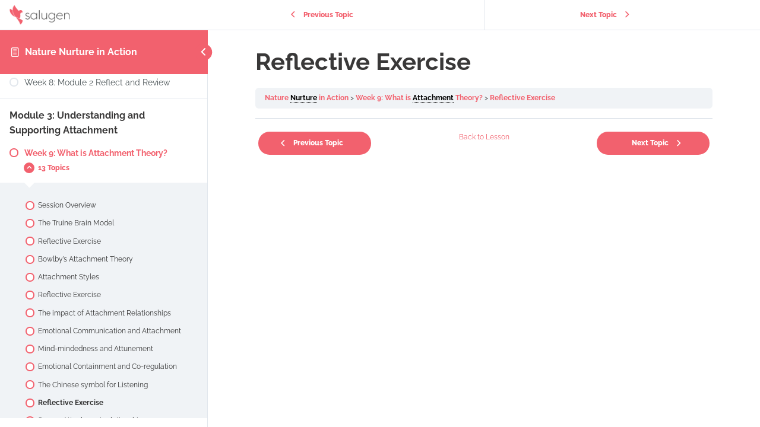

--- FILE ---
content_type: text/html; charset=UTF-8
request_url: https://salugen.uk/topic/reflective-exercise-3/
body_size: 16927
content:
<!DOCTYPE html>
<html lang="en-GB" prefix="og: https://ogp.me/ns#">
	<head>
		<meta charset="UTF-8">
		<meta name="viewport" content="width=device-width, initial-scale=1">
		<link rel="profile" href="http://gmpg.org/xfn/11">
		<link rel="dns-prefetch" href="//cdn.hu-manity.co" />
		<!-- Cookie Compliance -->
		<script type="text/javascript">var huOptions = {"appID":"salugenuk-6f73805","currentLanguage":"en","blocking":false,"globalCookie":false,"isAdmin":false,"privacyConsent":true,"forms":[]};</script>
		<script type="text/javascript" src="https://cdn.hu-manity.co/hu-banner.min.js"></script><link rel="preload" as="style" href="//salugen.uk/wp-content/uploads/omgf/omgf-stylesheet-127/omgf-stylesheet-127.css?ver=1662724685" >
<link rel="stylesheet" href="//salugen.uk/wp-content/uploads/omgf/omgf-stylesheet-127/omgf-stylesheet-127.css?ver=1662724685">

<!-- Search Engine Optimization by Rank Math - https://rankmath.com/ -->
<title>Reflective Exercise - Salugen Training And Consultancy</title>
<meta name="description" content="https://www.youtube.com/watch?v=KoqaUANGvpA Attachment, resilience and recovery from trauma Reflective Exercise Watch the video above in your own time and"/>
<meta name="robots" content="follow, index, max-snippet:-1, max-video-preview:-1, max-image-preview:large"/>
<link rel="canonical" href="https://salugen.uk/topic/reflective-exercise-3/" />
<meta property="og:locale" content="en_GB" />
<meta property="og:type" content="article" />
<meta property="og:title" content="Reflective Exercise - Salugen Training And Consultancy" />
<meta property="og:description" content="https://www.youtube.com/watch?v=KoqaUANGvpA Attachment, resilience and recovery from trauma Reflective Exercise Watch the video above in your own time and" />
<meta property="og:url" content="https://salugen.uk/topic/reflective-exercise-3/" />
<meta property="og:site_name" content="Salugen Training and Consultancy" />
<meta property="article:publisher" content="https://www.facebook.com/NatureNurture/" />
<meta property="og:updated_time" content="2022-11-14T16:16:13+00:00" />
<meta property="og:image" content="https://salugen.uk/wp-content/uploads/2024/08/salugen_brandmark_rgb_full_colour.png" />
<meta property="og:image:secure_url" content="https://salugen.uk/wp-content/uploads/2024/08/salugen_brandmark_rgb_full_colour.png" />
<meta property="og:image:width" content="362" />
<meta property="og:image:height" content="362" />
<meta property="og:image:alt" content="Nature" />
<meta property="og:image:type" content="image/png" />
<meta name="twitter:card" content="summary_large_image" />
<meta name="twitter:title" content="Reflective Exercise - Salugen Training And Consultancy" />
<meta name="twitter:description" content="https://www.youtube.com/watch?v=KoqaUANGvpA Attachment, resilience and recovery from trauma Reflective Exercise Watch the video above in your own time and" />
<meta name="twitter:image" content="https://salugen.uk/wp-content/uploads/2024/08/salugen_brandmark_rgb_full_colour.png" />
<!-- /Rank Math WordPress SEO plugin -->

<link rel="alternate" type="application/rss+xml" title="Salugen Training and Consultancy &raquo; Feed" href="https://salugen.uk/feed/" />
<link rel="alternate" type="application/rss+xml" title="Salugen Training and Consultancy &raquo; Comments Feed" href="https://salugen.uk/comments/feed/" />
<link id='omgf-preload-0' rel='preload' href='//salugen.uk/wp-content/uploads/omgf/omgf-stylesheet-127/raleway-normal-latin-ext.woff2?ver=1662724685' as='font' type='font/woff2' crossorigin />
<link id='omgf-preload-1' rel='preload' href='//salugen.uk/wp-content/uploads/omgf/omgf-stylesheet-127/raleway-normal-latin.woff2?ver=1662724685' as='font' type='font/woff2' crossorigin />
<link rel="alternate" title="oEmbed (JSON)" type="application/json+oembed" href="https://salugen.uk/wp-json/oembed/1.0/embed?url=https%3A%2F%2Fsalugen.uk%2Ftopic%2Freflective-exercise-3%2F" />
<link rel="alternate" title="oEmbed (XML)" type="text/xml+oembed" href="https://salugen.uk/wp-json/oembed/1.0/embed?url=https%3A%2F%2Fsalugen.uk%2Ftopic%2Freflective-exercise-3%2F&#038;format=xml" />
<style id='wp-img-auto-sizes-contain-inline-css'>
img:is([sizes=auto i],[sizes^="auto," i]){contain-intrinsic-size:3000px 1500px}
/*# sourceURL=wp-img-auto-sizes-contain-inline-css */
</style>
<style id='wp-block-library-inline-css'>
:root{--wp-block-synced-color:#7a00df;--wp-block-synced-color--rgb:122,0,223;--wp-bound-block-color:var(--wp-block-synced-color);--wp-editor-canvas-background:#ddd;--wp-admin-theme-color:#007cba;--wp-admin-theme-color--rgb:0,124,186;--wp-admin-theme-color-darker-10:#006ba1;--wp-admin-theme-color-darker-10--rgb:0,107,160.5;--wp-admin-theme-color-darker-20:#005a87;--wp-admin-theme-color-darker-20--rgb:0,90,135;--wp-admin-border-width-focus:2px}@media (min-resolution:192dpi){:root{--wp-admin-border-width-focus:1.5px}}.wp-element-button{cursor:pointer}:root .has-very-light-gray-background-color{background-color:#eee}:root .has-very-dark-gray-background-color{background-color:#313131}:root .has-very-light-gray-color{color:#eee}:root .has-very-dark-gray-color{color:#313131}:root .has-vivid-green-cyan-to-vivid-cyan-blue-gradient-background{background:linear-gradient(135deg,#00d084,#0693e3)}:root .has-purple-crush-gradient-background{background:linear-gradient(135deg,#34e2e4,#4721fb 50%,#ab1dfe)}:root .has-hazy-dawn-gradient-background{background:linear-gradient(135deg,#faaca8,#dad0ec)}:root .has-subdued-olive-gradient-background{background:linear-gradient(135deg,#fafae1,#67a671)}:root .has-atomic-cream-gradient-background{background:linear-gradient(135deg,#fdd79a,#004a59)}:root .has-nightshade-gradient-background{background:linear-gradient(135deg,#330968,#31cdcf)}:root .has-midnight-gradient-background{background:linear-gradient(135deg,#020381,#2874fc)}:root{--wp--preset--font-size--normal:16px;--wp--preset--font-size--huge:42px}.has-regular-font-size{font-size:1em}.has-larger-font-size{font-size:2.625em}.has-normal-font-size{font-size:var(--wp--preset--font-size--normal)}.has-huge-font-size{font-size:var(--wp--preset--font-size--huge)}.has-text-align-center{text-align:center}.has-text-align-left{text-align:left}.has-text-align-right{text-align:right}.has-fit-text{white-space:nowrap!important}#end-resizable-editor-section{display:none}.aligncenter{clear:both}.items-justified-left{justify-content:flex-start}.items-justified-center{justify-content:center}.items-justified-right{justify-content:flex-end}.items-justified-space-between{justify-content:space-between}.screen-reader-text{border:0;clip-path:inset(50%);height:1px;margin:-1px;overflow:hidden;padding:0;position:absolute;width:1px;word-wrap:normal!important}.screen-reader-text:focus{background-color:#ddd;clip-path:none;color:#444;display:block;font-size:1em;height:auto;left:5px;line-height:normal;padding:15px 23px 14px;text-decoration:none;top:5px;width:auto;z-index:100000}html :where(.has-border-color){border-style:solid}html :where([style*=border-top-color]){border-top-style:solid}html :where([style*=border-right-color]){border-right-style:solid}html :where([style*=border-bottom-color]){border-bottom-style:solid}html :where([style*=border-left-color]){border-left-style:solid}html :where([style*=border-width]){border-style:solid}html :where([style*=border-top-width]){border-top-style:solid}html :where([style*=border-right-width]){border-right-style:solid}html :where([style*=border-bottom-width]){border-bottom-style:solid}html :where([style*=border-left-width]){border-left-style:solid}html :where(img[class*=wp-image-]){height:auto;max-width:100%}:where(figure){margin:0 0 1em}html :where(.is-position-sticky){--wp-admin--admin-bar--position-offset:var(--wp-admin--admin-bar--height,0px)}@media screen and (max-width:600px){html :where(.is-position-sticky){--wp-admin--admin-bar--position-offset:0px}}
/*# sourceURL=/wp-includes/css/dist/block-library/common.min.css */
</style>
<style id='classic-theme-styles-inline-css'>
/*! This file is auto-generated */
.wp-block-button__link{color:#fff;background-color:#32373c;border-radius:9999px;box-shadow:none;text-decoration:none;padding:calc(.667em + 2px) calc(1.333em + 2px);font-size:1.125em}.wp-block-file__button{background:#32373c;color:#fff;text-decoration:none}
/*# sourceURL=/wp-includes/css/classic-themes.min.css */
</style>
<style id='global-styles-inline-css'>
:root{--wp--preset--aspect-ratio--square: 1;--wp--preset--aspect-ratio--4-3: 4/3;--wp--preset--aspect-ratio--3-4: 3/4;--wp--preset--aspect-ratio--3-2: 3/2;--wp--preset--aspect-ratio--2-3: 2/3;--wp--preset--aspect-ratio--16-9: 16/9;--wp--preset--aspect-ratio--9-16: 9/16;--wp--preset--color--black: #000000;--wp--preset--color--cyan-bluish-gray: #abb8c3;--wp--preset--color--white: #ffffff;--wp--preset--color--pale-pink: #f78da7;--wp--preset--color--vivid-red: #cf2e2e;--wp--preset--color--luminous-vivid-orange: #ff6900;--wp--preset--color--luminous-vivid-amber: #fcb900;--wp--preset--color--light-green-cyan: #7bdcb5;--wp--preset--color--vivid-green-cyan: #00d084;--wp--preset--color--pale-cyan-blue: #8ed1fc;--wp--preset--color--vivid-cyan-blue: #0693e3;--wp--preset--color--vivid-purple: #9b51e0;--wp--preset--color--base: #f9f9f9;--wp--preset--color--base-2: #ffffff;--wp--preset--color--contrast: #111111;--wp--preset--color--contrast-2: #636363;--wp--preset--color--contrast-3: #A4A4A4;--wp--preset--color--accent: #cfcabe;--wp--preset--color--accent-2: #c2a990;--wp--preset--color--accent-3: #d8613c;--wp--preset--color--accent-4: #b1c5a4;--wp--preset--color--accent-5: #b5bdbc;--wp--preset--gradient--vivid-cyan-blue-to-vivid-purple: linear-gradient(135deg,rgb(6,147,227) 0%,rgb(155,81,224) 100%);--wp--preset--gradient--light-green-cyan-to-vivid-green-cyan: linear-gradient(135deg,rgb(122,220,180) 0%,rgb(0,208,130) 100%);--wp--preset--gradient--luminous-vivid-amber-to-luminous-vivid-orange: linear-gradient(135deg,rgb(252,185,0) 0%,rgb(255,105,0) 100%);--wp--preset--gradient--luminous-vivid-orange-to-vivid-red: linear-gradient(135deg,rgb(255,105,0) 0%,rgb(207,46,46) 100%);--wp--preset--gradient--very-light-gray-to-cyan-bluish-gray: linear-gradient(135deg,rgb(238,238,238) 0%,rgb(169,184,195) 100%);--wp--preset--gradient--cool-to-warm-spectrum: linear-gradient(135deg,rgb(74,234,220) 0%,rgb(151,120,209) 20%,rgb(207,42,186) 40%,rgb(238,44,130) 60%,rgb(251,105,98) 80%,rgb(254,248,76) 100%);--wp--preset--gradient--blush-light-purple: linear-gradient(135deg,rgb(255,206,236) 0%,rgb(152,150,240) 100%);--wp--preset--gradient--blush-bordeaux: linear-gradient(135deg,rgb(254,205,165) 0%,rgb(254,45,45) 50%,rgb(107,0,62) 100%);--wp--preset--gradient--luminous-dusk: linear-gradient(135deg,rgb(255,203,112) 0%,rgb(199,81,192) 50%,rgb(65,88,208) 100%);--wp--preset--gradient--pale-ocean: linear-gradient(135deg,rgb(255,245,203) 0%,rgb(182,227,212) 50%,rgb(51,167,181) 100%);--wp--preset--gradient--electric-grass: linear-gradient(135deg,rgb(202,248,128) 0%,rgb(113,206,126) 100%);--wp--preset--gradient--midnight: linear-gradient(135deg,rgb(2,3,129) 0%,rgb(40,116,252) 100%);--wp--preset--gradient--gradient-1: linear-gradient(to bottom, #cfcabe 0%, #F9F9F9 100%);--wp--preset--gradient--gradient-2: linear-gradient(to bottom, #C2A990 0%, #F9F9F9 100%);--wp--preset--gradient--gradient-3: linear-gradient(to bottom, #D8613C 0%, #F9F9F9 100%);--wp--preset--gradient--gradient-4: linear-gradient(to bottom, #B1C5A4 0%, #F9F9F9 100%);--wp--preset--gradient--gradient-5: linear-gradient(to bottom, #B5BDBC 0%, #F9F9F9 100%);--wp--preset--gradient--gradient-6: linear-gradient(to bottom, #A4A4A4 0%, #F9F9F9 100%);--wp--preset--gradient--gradient-7: linear-gradient(to bottom, #cfcabe 50%, #F9F9F9 50%);--wp--preset--gradient--gradient-8: linear-gradient(to bottom, #C2A990 50%, #F9F9F9 50%);--wp--preset--gradient--gradient-9: linear-gradient(to bottom, #D8613C 50%, #F9F9F9 50%);--wp--preset--gradient--gradient-10: linear-gradient(to bottom, #B1C5A4 50%, #F9F9F9 50%);--wp--preset--gradient--gradient-11: linear-gradient(to bottom, #B5BDBC 50%, #F9F9F9 50%);--wp--preset--gradient--gradient-12: linear-gradient(to bottom, #A4A4A4 50%, #F9F9F9 50%);--wp--preset--font-size--small: 0.9rem;--wp--preset--font-size--medium: 1.05rem;--wp--preset--font-size--large: clamp(1.39rem, 1.39rem + ((1vw - 0.2rem) * 0.767), 1.85rem);--wp--preset--font-size--x-large: clamp(1.85rem, 1.85rem + ((1vw - 0.2rem) * 1.083), 2.5rem);--wp--preset--font-size--xx-large: clamp(2.5rem, 2.5rem + ((1vw - 0.2rem) * 1.283), 3.27rem);--wp--preset--font-family--body: "Inter", sans-serif;--wp--preset--font-family--heading: Cardo;--wp--preset--font-family--system-sans-serif: -apple-system, BlinkMacSystemFont, avenir next, avenir, segoe ui, helvetica neue, helvetica, Cantarell, Ubuntu, roboto, noto, arial, sans-serif;--wp--preset--font-family--system-serif: Iowan Old Style, Apple Garamond, Baskerville, Times New Roman, Droid Serif, Times, Source Serif Pro, serif, Apple Color Emoji, Segoe UI Emoji, Segoe UI Symbol;--wp--preset--spacing--20: min(1.5rem, 2vw);--wp--preset--spacing--30: min(2.5rem, 3vw);--wp--preset--spacing--40: min(4rem, 5vw);--wp--preset--spacing--50: min(6.5rem, 8vw);--wp--preset--spacing--60: min(10.5rem, 13vw);--wp--preset--spacing--70: 3.38rem;--wp--preset--spacing--80: 5.06rem;--wp--preset--spacing--10: 1rem;--wp--preset--shadow--natural: 6px 6px 9px rgba(0, 0, 0, 0.2);--wp--preset--shadow--deep: 12px 12px 50px rgba(0, 0, 0, 0.4);--wp--preset--shadow--sharp: 6px 6px 0px rgba(0, 0, 0, 0.2);--wp--preset--shadow--outlined: 6px 6px 0px -3px rgb(255, 255, 255), 6px 6px rgb(0, 0, 0);--wp--preset--shadow--crisp: 6px 6px 0px rgb(0, 0, 0);}:root :where(.is-layout-flow) > :first-child{margin-block-start: 0;}:root :where(.is-layout-flow) > :last-child{margin-block-end: 0;}:root :where(.is-layout-flow) > *{margin-block-start: 1.2rem;margin-block-end: 0;}:root :where(.is-layout-constrained) > :first-child{margin-block-start: 0;}:root :where(.is-layout-constrained) > :last-child{margin-block-end: 0;}:root :where(.is-layout-constrained) > *{margin-block-start: 1.2rem;margin-block-end: 0;}:root :where(.is-layout-flex){gap: 1.2rem;}:root :where(.is-layout-grid){gap: 1.2rem;}body .is-layout-flex{display: flex;}.is-layout-flex{flex-wrap: wrap;align-items: center;}.is-layout-flex > :is(*, div){margin: 0;}body .is-layout-grid{display: grid;}.is-layout-grid > :is(*, div){margin: 0;}.has-black-color{color: var(--wp--preset--color--black) !important;}.has-cyan-bluish-gray-color{color: var(--wp--preset--color--cyan-bluish-gray) !important;}.has-white-color{color: var(--wp--preset--color--white) !important;}.has-pale-pink-color{color: var(--wp--preset--color--pale-pink) !important;}.has-vivid-red-color{color: var(--wp--preset--color--vivid-red) !important;}.has-luminous-vivid-orange-color{color: var(--wp--preset--color--luminous-vivid-orange) !important;}.has-luminous-vivid-amber-color{color: var(--wp--preset--color--luminous-vivid-amber) !important;}.has-light-green-cyan-color{color: var(--wp--preset--color--light-green-cyan) !important;}.has-vivid-green-cyan-color{color: var(--wp--preset--color--vivid-green-cyan) !important;}.has-pale-cyan-blue-color{color: var(--wp--preset--color--pale-cyan-blue) !important;}.has-vivid-cyan-blue-color{color: var(--wp--preset--color--vivid-cyan-blue) !important;}.has-vivid-purple-color{color: var(--wp--preset--color--vivid-purple) !important;}.has-black-background-color{background-color: var(--wp--preset--color--black) !important;}.has-cyan-bluish-gray-background-color{background-color: var(--wp--preset--color--cyan-bluish-gray) !important;}.has-white-background-color{background-color: var(--wp--preset--color--white) !important;}.has-pale-pink-background-color{background-color: var(--wp--preset--color--pale-pink) !important;}.has-vivid-red-background-color{background-color: var(--wp--preset--color--vivid-red) !important;}.has-luminous-vivid-orange-background-color{background-color: var(--wp--preset--color--luminous-vivid-orange) !important;}.has-luminous-vivid-amber-background-color{background-color: var(--wp--preset--color--luminous-vivid-amber) !important;}.has-light-green-cyan-background-color{background-color: var(--wp--preset--color--light-green-cyan) !important;}.has-vivid-green-cyan-background-color{background-color: var(--wp--preset--color--vivid-green-cyan) !important;}.has-pale-cyan-blue-background-color{background-color: var(--wp--preset--color--pale-cyan-blue) !important;}.has-vivid-cyan-blue-background-color{background-color: var(--wp--preset--color--vivid-cyan-blue) !important;}.has-vivid-purple-background-color{background-color: var(--wp--preset--color--vivid-purple) !important;}.has-black-border-color{border-color: var(--wp--preset--color--black) !important;}.has-cyan-bluish-gray-border-color{border-color: var(--wp--preset--color--cyan-bluish-gray) !important;}.has-white-border-color{border-color: var(--wp--preset--color--white) !important;}.has-pale-pink-border-color{border-color: var(--wp--preset--color--pale-pink) !important;}.has-vivid-red-border-color{border-color: var(--wp--preset--color--vivid-red) !important;}.has-luminous-vivid-orange-border-color{border-color: var(--wp--preset--color--luminous-vivid-orange) !important;}.has-luminous-vivid-amber-border-color{border-color: var(--wp--preset--color--luminous-vivid-amber) !important;}.has-light-green-cyan-border-color{border-color: var(--wp--preset--color--light-green-cyan) !important;}.has-vivid-green-cyan-border-color{border-color: var(--wp--preset--color--vivid-green-cyan) !important;}.has-pale-cyan-blue-border-color{border-color: var(--wp--preset--color--pale-cyan-blue) !important;}.has-vivid-cyan-blue-border-color{border-color: var(--wp--preset--color--vivid-cyan-blue) !important;}.has-vivid-purple-border-color{border-color: var(--wp--preset--color--vivid-purple) !important;}.has-vivid-cyan-blue-to-vivid-purple-gradient-background{background: var(--wp--preset--gradient--vivid-cyan-blue-to-vivid-purple) !important;}.has-light-green-cyan-to-vivid-green-cyan-gradient-background{background: var(--wp--preset--gradient--light-green-cyan-to-vivid-green-cyan) !important;}.has-luminous-vivid-amber-to-luminous-vivid-orange-gradient-background{background: var(--wp--preset--gradient--luminous-vivid-amber-to-luminous-vivid-orange) !important;}.has-luminous-vivid-orange-to-vivid-red-gradient-background{background: var(--wp--preset--gradient--luminous-vivid-orange-to-vivid-red) !important;}.has-very-light-gray-to-cyan-bluish-gray-gradient-background{background: var(--wp--preset--gradient--very-light-gray-to-cyan-bluish-gray) !important;}.has-cool-to-warm-spectrum-gradient-background{background: var(--wp--preset--gradient--cool-to-warm-spectrum) !important;}.has-blush-light-purple-gradient-background{background: var(--wp--preset--gradient--blush-light-purple) !important;}.has-blush-bordeaux-gradient-background{background: var(--wp--preset--gradient--blush-bordeaux) !important;}.has-luminous-dusk-gradient-background{background: var(--wp--preset--gradient--luminous-dusk) !important;}.has-pale-ocean-gradient-background{background: var(--wp--preset--gradient--pale-ocean) !important;}.has-electric-grass-gradient-background{background: var(--wp--preset--gradient--electric-grass) !important;}.has-midnight-gradient-background{background: var(--wp--preset--gradient--midnight) !important;}.has-small-font-size{font-size: var(--wp--preset--font-size--small) !important;}.has-medium-font-size{font-size: var(--wp--preset--font-size--medium) !important;}.has-large-font-size{font-size: var(--wp--preset--font-size--large) !important;}.has-x-large-font-size{font-size: var(--wp--preset--font-size--x-large) !important;}:where(.wp-site-blocks *:focus){outline-width:2px;outline-style:solid}
/*# sourceURL=global-styles-inline-css */
</style>
<link rel='stylesheet' id='oxygen-css' href='https://salugen.uk/wp-content/plugins/oxygen/component-framework/oxygen.css?ver=4.9.5' media='all' />
<link rel='stylesheet' id='learndash_quiz_front_css-css' href='//salugen.uk/wp-content/plugins/sfwd-lms/themes/legacy/templates/learndash_quiz_front.min.css?ver=4.1.0' media='all' />
<link rel='stylesheet' id='jquery-dropdown-css-css' href='//salugen.uk/wp-content/plugins/sfwd-lms/assets/css/jquery.dropdown.min.css?ver=4.1.0' media='all' />
<link rel='stylesheet' id='learndash_lesson_video-css' href='//salugen.uk/wp-content/plugins/sfwd-lms/themes/legacy/templates/learndash_lesson_video.min.css?ver=4.1.0' media='all' />
<link rel='stylesheet' id='woocommerce-layout-css' href='https://salugen.uk/wp-content/plugins/woocommerce/assets/css/woocommerce-layout.css?ver=10.4.3' media='all' />
<link rel='stylesheet' id='woocommerce-smallscreen-css' href='https://salugen.uk/wp-content/plugins/woocommerce/assets/css/woocommerce-smallscreen.css?ver=10.4.3' media='only screen and (max-width: 768px)' />
<link rel='stylesheet' id='woocommerce-general-css' href='https://salugen.uk/wp-content/plugins/woocommerce/assets/css/woocommerce.css?ver=10.4.3' media='all' />
<link rel='stylesheet' id='woocommerce-blocktheme-css' href='https://salugen.uk/wp-content/plugins/woocommerce/assets/css/woocommerce-blocktheme.css?ver=10.4.3' media='all' />
<style id='woocommerce-inline-inline-css'>
.woocommerce form .form-row .required { visibility: visible; }
/*# sourceURL=woocommerce-inline-inline-css */
</style>
<link rel='stylesheet' id='photoswipe-css' href='https://salugen.uk/wp-content/plugins/woocommerce/assets/css/photoswipe/photoswipe.min.css?ver=10.4.3' media='all' />
<link rel='stylesheet' id='photoswipe-default-skin-css' href='https://salugen.uk/wp-content/plugins/woocommerce/assets/css/photoswipe/default-skin/default-skin.min.css?ver=10.4.3' media='all' />
<link rel='stylesheet' id='learndash-front-css' href='//salugen.uk/wp-content/plugins/sfwd-lms/themes/ld30/assets/css/learndash.min.css?ver=4.1.0' media='all' />
<style id='learndash-front-inline-css'>
		.learndash-wrapper .ld-item-list .ld-item-list-item.ld-is-next,
		.learndash-wrapper .wpProQuiz_content .wpProQuiz_questionListItem label:focus-within {
			border-color: #f2616e;
		}

		/*
		.learndash-wrapper a:not(.ld-button):not(#quiz_continue_link):not(.ld-focus-menu-link):not(.btn-blue):not(#quiz_continue_link):not(.ld-js-register-account):not(#ld-focus-mode-course-heading):not(#btn-join):not(.ld-item-name):not(.ld-table-list-item-preview):not(.ld-lesson-item-preview-heading),
		 */

		.learndash-wrapper .ld-breadcrumbs a,
		.learndash-wrapper .ld-lesson-item.ld-is-current-lesson .ld-lesson-item-preview-heading,
		.learndash-wrapper .ld-lesson-item.ld-is-current-lesson .ld-lesson-title,
		.learndash-wrapper .ld-primary-color-hover:hover,
		.learndash-wrapper .ld-primary-color,
		.learndash-wrapper .ld-primary-color-hover:hover,
		.learndash-wrapper .ld-primary-color,
		.learndash-wrapper .ld-tabs .ld-tabs-navigation .ld-tab.ld-active,
		.learndash-wrapper .ld-button.ld-button-transparent,
		.learndash-wrapper .ld-button.ld-button-reverse,
		.learndash-wrapper .ld-icon-certificate,
		.learndash-wrapper .ld-login-modal .ld-login-modal-login .ld-modal-heading,
		#wpProQuiz_user_content a,
		.learndash-wrapper .ld-item-list .ld-item-list-item a.ld-item-name:hover,
		.learndash-wrapper .ld-focus-comments__heading-actions .ld-expand-button,
		.learndash-wrapper .ld-focus-comments__heading a,
		.learndash-wrapper .ld-focus-comments .comment-respond a,
		.learndash-wrapper .ld-focus-comment .ld-comment-reply a.comment-reply-link:hover,
		.learndash-wrapper .ld-expand-button.ld-button-alternate {
			color: #f2616e !important;
		}

		.learndash-wrapper .ld-focus-comment.bypostauthor>.ld-comment-wrapper,
		.learndash-wrapper .ld-focus-comment.role-group_leader>.ld-comment-wrapper,
		.learndash-wrapper .ld-focus-comment.role-administrator>.ld-comment-wrapper {
			background-color:rgba(242, 97, 110, 0.03) !important;
		}


		.learndash-wrapper .ld-primary-background,
		.learndash-wrapper .ld-tabs .ld-tabs-navigation .ld-tab.ld-active:after {
			background: #f2616e !important;
		}



		.learndash-wrapper .ld-course-navigation .ld-lesson-item.ld-is-current-lesson .ld-status-incomplete,
		.learndash-wrapper .ld-focus-comment.bypostauthor:not(.ptype-sfwd-assignment) >.ld-comment-wrapper>.ld-comment-avatar img,
		.learndash-wrapper .ld-focus-comment.role-group_leader>.ld-comment-wrapper>.ld-comment-avatar img,
		.learndash-wrapper .ld-focus-comment.role-administrator>.ld-comment-wrapper>.ld-comment-avatar img {
			border-color: #f2616e !important;
		}



		.learndash-wrapper .ld-loading::before {
			border-top:3px solid #f2616e !important;
		}

		.learndash-wrapper .ld-button:hover:not(.learndash-link-previous-incomplete):not(.ld-button-transparent),
		#learndash-tooltips .ld-tooltip:after,
		#learndash-tooltips .ld-tooltip,
		.learndash-wrapper .ld-primary-background,
		.learndash-wrapper .btn-join,
		.learndash-wrapper #btn-join,
		.learndash-wrapper .ld-button:not(.ld-button-reverse):not(.learndash-link-previous-incomplete):not(.ld-button-transparent),
		.learndash-wrapper .ld-expand-button,
		.learndash-wrapper .wpProQuiz_content .wpProQuiz_button:not(.wpProQuiz_button_reShowQuestion):not(.wpProQuiz_button_restartQuiz),
		.learndash-wrapper .wpProQuiz_content .wpProQuiz_button2,
		.learndash-wrapper .ld-focus .ld-focus-sidebar .ld-course-navigation-heading,
		.learndash-wrapper .ld-focus .ld-focus-sidebar .ld-focus-sidebar-trigger,
		.learndash-wrapper .ld-focus-comments .form-submit #submit,
		.learndash-wrapper .ld-login-modal input[type='submit'],
		.learndash-wrapper .ld-login-modal .ld-login-modal-register,
		.learndash-wrapper .wpProQuiz_content .wpProQuiz_certificate a.btn-blue,
		.learndash-wrapper .ld-focus .ld-focus-header .ld-user-menu .ld-user-menu-items a,
		#wpProQuiz_user_content table.wp-list-table thead th,
		#wpProQuiz_overlay_close,
		.learndash-wrapper .ld-expand-button.ld-button-alternate .ld-icon {
			background-color: #f2616e !important;
		}

		.learndash-wrapper .ld-focus .ld-focus-header .ld-user-menu .ld-user-menu-items:before {
			border-bottom-color: #f2616e !important;
		}

		.learndash-wrapper .ld-button.ld-button-transparent:hover {
			background: transparent !important;
		}

		.learndash-wrapper .ld-focus .ld-focus-header .sfwd-mark-complete .learndash_mark_complete_button,
		.learndash-wrapper .ld-focus .ld-focus-header #sfwd-mark-complete #learndash_mark_complete_button,
		.learndash-wrapper .ld-button.ld-button-transparent,
		.learndash-wrapper .ld-button.ld-button-alternate,
		.learndash-wrapper .ld-expand-button.ld-button-alternate {
			background-color:transparent !important;
		}

		.learndash-wrapper .ld-focus-header .ld-user-menu .ld-user-menu-items a,
		.learndash-wrapper .ld-button.ld-button-reverse:hover,
		.learndash-wrapper .ld-alert-success .ld-alert-icon.ld-icon-certificate,
		.learndash-wrapper .ld-alert-warning .ld-button:not(.learndash-link-previous-incomplete),
		.learndash-wrapper .ld-primary-background.ld-status {
			color:white !important;
		}

		.learndash-wrapper .ld-status.ld-status-unlocked {
			background-color: rgba(242,97,110,0.2) !important;
			color: #f2616e !important;
		}

		.learndash-wrapper .wpProQuiz_content .wpProQuiz_addToplist {
			background-color: rgba(242,97,110,0.1) !important;
			border: 1px solid #f2616e !important;
		}

		.learndash-wrapper .wpProQuiz_content .wpProQuiz_toplistTable th {
			background: #f2616e !important;
		}

		.learndash-wrapper .wpProQuiz_content .wpProQuiz_toplistTrOdd {
			background-color: rgba(242,97,110,0.1) !important;
		}

		.learndash-wrapper .wpProQuiz_content .wpProQuiz_reviewDiv li.wpProQuiz_reviewQuestionTarget {
			background-color: #f2616e !important;
		}
		.learndash-wrapper .wpProQuiz_content .wpProQuiz_time_limit .wpProQuiz_progress {
			background-color: #f2616e !important;
		}
		
		.learndash-wrapper #quiz_continue_link,
		.learndash-wrapper .ld-secondary-background,
		.learndash-wrapper .learndash_mark_complete_button,
		.learndash-wrapper #learndash_mark_complete_button,
		.learndash-wrapper .ld-status-complete,
		.learndash-wrapper .ld-alert-success .ld-button,
		.learndash-wrapper .ld-alert-success .ld-alert-icon {
			background-color: #aac44e !important;
		}

		.learndash-wrapper .wpProQuiz_content a#quiz_continue_link {
			background-color: #aac44e !important;
		}

		.learndash-wrapper .course_progress .sending_progress_bar {
			background: #aac44e !important;
		}

		.learndash-wrapper .wpProQuiz_content .wpProQuiz_button_reShowQuestion:hover, .learndash-wrapper .wpProQuiz_content .wpProQuiz_button_restartQuiz:hover {
			background-color: #aac44e !important;
			opacity: 0.75;
		}

		.learndash-wrapper .ld-secondary-color-hover:hover,
		.learndash-wrapper .ld-secondary-color,
		.learndash-wrapper .ld-focus .ld-focus-header .sfwd-mark-complete .learndash_mark_complete_button,
		.learndash-wrapper .ld-focus .ld-focus-header #sfwd-mark-complete #learndash_mark_complete_button,
		.learndash-wrapper .ld-focus .ld-focus-header .sfwd-mark-complete:after {
			color: #aac44e !important;
		}

		.learndash-wrapper .ld-secondary-in-progress-icon {
			border-left-color: #aac44e !important;
			border-top-color: #aac44e !important;
		}

		.learndash-wrapper .ld-alert-success {
			border-color: #aac44e;
			background-color: transparent !important;
			color: #aac44e;
		}

		.learndash-wrapper .wpProQuiz_content .wpProQuiz_reviewQuestion li.wpProQuiz_reviewQuestionSolved,
		.learndash-wrapper .wpProQuiz_content .wpProQuiz_box li.wpProQuiz_reviewQuestionSolved {
			background-color: #aac44e !important;
		}

		.learndash-wrapper .wpProQuiz_content  .wpProQuiz_reviewLegend span.wpProQuiz_reviewColor_Answer {
			background-color: #aac44e !important;
		}

		
		.learndash-wrapper .ld-alert-warning {
			background-color:transparent;
		}

		.learndash-wrapper .ld-status-waiting,
		.learndash-wrapper .ld-alert-warning .ld-alert-icon {
			background-color: #232f82 !important;
		}

		.learndash-wrapper .ld-tertiary-color-hover:hover,
		.learndash-wrapper .ld-tertiary-color,
		.learndash-wrapper .ld-alert-warning {
			color: #232f82 !important;
		}

		.learndash-wrapper .ld-tertiary-background {
			background-color: #232f82 !important;
		}

		.learndash-wrapper .ld-alert-warning {
			border-color: #232f82 !important;
		}

		.learndash-wrapper .ld-tertiary-background,
		.learndash-wrapper .ld-alert-warning .ld-alert-icon {
			color:white !important;
		}

		.learndash-wrapper .wpProQuiz_content .wpProQuiz_reviewQuestion li.wpProQuiz_reviewQuestionReview,
		.learndash-wrapper .wpProQuiz_content .wpProQuiz_box li.wpProQuiz_reviewQuestionReview {
			background-color: #232f82 !important;
		}

		.learndash-wrapper .wpProQuiz_content  .wpProQuiz_reviewLegend span.wpProQuiz_reviewColor_Review {
			background-color: #232f82 !important;
		}

		
/*# sourceURL=learndash-front-inline-css */
</style>
<script src="https://salugen.uk/wp-includes/js/jquery/jquery.min.js?ver=3.7.1" id="jquery-core-js"></script>
<script src="https://salugen.uk/wp-content/plugins/woocommerce/assets/js/jquery-blockui/jquery.blockUI.min.js?ver=2.7.0-wc.10.4.3" id="wc-jquery-blockui-js" defer data-wp-strategy="defer"></script>
<script id="wc-add-to-cart-js-extra">
var wc_add_to_cart_params = {"ajax_url":"/wp-admin/admin-ajax.php","wc_ajax_url":"/?wc-ajax=%%endpoint%%","i18n_view_cart":"View basket","cart_url":"https://salugen.uk/basket/","is_cart":"","cart_redirect_after_add":"yes"};
//# sourceURL=wc-add-to-cart-js-extra
</script>
<script src="https://salugen.uk/wp-content/plugins/woocommerce/assets/js/frontend/add-to-cart.min.js?ver=10.4.3" id="wc-add-to-cart-js" defer data-wp-strategy="defer"></script>
<script src="https://salugen.uk/wp-content/plugins/woocommerce/assets/js/js-cookie/js.cookie.min.js?ver=2.1.4-wc.10.4.3" id="wc-js-cookie-js" defer data-wp-strategy="defer"></script>
<script id="woocommerce-js-extra">
var woocommerce_params = {"ajax_url":"/wp-admin/admin-ajax.php","wc_ajax_url":"/?wc-ajax=%%endpoint%%","i18n_password_show":"Show password","i18n_password_hide":"Hide password"};
//# sourceURL=woocommerce-js-extra
</script>
<script src="https://salugen.uk/wp-content/plugins/woocommerce/assets/js/frontend/woocommerce.min.js?ver=10.4.3" id="woocommerce-js" defer data-wp-strategy="defer"></script>
<script src="https://salugen.uk/wp-content/plugins/woocommerce/assets/js/zoom/jquery.zoom.min.js?ver=1.7.21-wc.10.4.3" id="wc-zoom-js" defer data-wp-strategy="defer"></script>
<script src="https://salugen.uk/wp-content/plugins/woocommerce/assets/js/flexslider/jquery.flexslider.min.js?ver=2.7.2-wc.10.4.3" id="wc-flexslider-js" defer data-wp-strategy="defer"></script>
<script src="https://salugen.uk/wp-content/plugins/woocommerce/assets/js/photoswipe/photoswipe.min.js?ver=4.1.1-wc.10.4.3" id="wc-photoswipe-js" defer data-wp-strategy="defer"></script>
<script src="https://salugen.uk/wp-content/plugins/woocommerce/assets/js/photoswipe/photoswipe-ui-default.min.js?ver=4.1.1-wc.10.4.3" id="wc-photoswipe-ui-default-js" defer data-wp-strategy="defer"></script>
<script id="wc-single-product-js-extra">
var wc_single_product_params = {"i18n_required_rating_text":"Please select a rating","i18n_rating_options":["1 of 5 stars","2 of 5 stars","3 of 5 stars","4 of 5 stars","5 of 5 stars"],"i18n_product_gallery_trigger_text":"View full-screen image gallery","review_rating_required":"no","flexslider":{"rtl":false,"animation":"slide","smoothHeight":true,"directionNav":false,"controlNav":"thumbnails","slideshow":false,"animationSpeed":500,"animationLoop":false,"allowOneSlide":false,"touch":false},"zoom_enabled":"1","zoom_options":[],"photoswipe_enabled":"1","photoswipe_options":{"shareEl":false,"closeOnScroll":false,"history":false,"hideAnimationDuration":0,"showAnimationDuration":0},"flexslider_enabled":"1"};
//# sourceURL=wc-single-product-js-extra
</script>
<script src="https://salugen.uk/wp-content/plugins/woocommerce/assets/js/frontend/single-product.min.js?ver=10.4.3" id="wc-single-product-js" defer data-wp-strategy="defer"></script>
<link rel="https://api.w.org/" href="https://salugen.uk/wp-json/" /><link rel="alternate" title="JSON" type="application/json" href="https://salugen.uk/wp-json/wp/v2/sfwd-topic/798" /><link rel="EditURI" type="application/rsd+xml" title="RSD" href="https://salugen.uk/xmlrpc.php?rsd" />
<meta name="generator" content="WordPress 6.9" />
<link rel='shortlink' href='https://salugen.uk/?p=798' />
	<noscript><style>.woocommerce-product-gallery{ opacity: 1 !important; }</style></noscript>
	<style class='wp-fonts-local'>
@font-face{font-family:Inter;font-style:normal;font-weight:300 900;font-display:fallback;src:url('https://salugen.uk/wp-content/themes/oxygen-is-not-a-theme/assets/fonts/inter/Inter-VariableFont_slnt,wght.woff2') format('woff2');font-stretch:normal;}
@font-face{font-family:Cardo;font-style:normal;font-weight:400;font-display:fallback;src:url('https://salugen.uk/wp-content/themes/oxygen-is-not-a-theme/assets/fonts/cardo/cardo_normal_400.woff2') format('woff2');}
@font-face{font-family:Cardo;font-style:italic;font-weight:400;font-display:fallback;src:url('https://salugen.uk/wp-content/themes/oxygen-is-not-a-theme/assets/fonts/cardo/cardo_italic_400.woff2') format('woff2');}
@font-face{font-family:Cardo;font-style:normal;font-weight:700;font-display:fallback;src:url('https://salugen.uk/wp-content/themes/oxygen-is-not-a-theme/assets/fonts/cardo/cardo_normal_700.woff2') format('woff2');}
</style>
<link rel="icon" href="https://salugen.uk/wp-content/uploads/2022/08/cropped-salugen_brandmark_rgb_full_colour-32x32.png" sizes="32x32" />
<link rel="icon" href="https://salugen.uk/wp-content/uploads/2022/08/cropped-salugen_brandmark_rgb_full_colour-192x192.png" sizes="192x192" />
<link rel="apple-touch-icon" href="https://salugen.uk/wp-content/uploads/2022/08/cropped-salugen_brandmark_rgb_full_colour-180x180.png" />
<meta name="msapplication-TileImage" content="https://salugen.uk/wp-content/uploads/2022/08/cropped-salugen_brandmark_rgb_full_colour-270x270.png" />
<link rel='stylesheet' id='oxygen-cache-110-css' href='//salugen.uk/wp-content/uploads/oxygen/css/110.css?cache=1745326240&#038;ver=6.9' media='all' />
<link rel='stylesheet' id='oxygen-universal-styles-css' href='//salugen.uk/wp-content/uploads/oxygen/css/universal.css?cache=1768757096&#038;ver=6.9' media='all' />
	</head>
	<body class="wp-singular sfwd-topic-template-default single single-sfwd-topic postid-798 wp-embed-responsive wp-theme-oxygen-is-not-a-theme theme-oxygen-is-not-a-theme cookies-not-set oxygen-body woocommerce-uses-block-theme woocommerce-block-theme-has-button-styles woocommerce-no-js ld-in-focus-mode learndash-cpt learndash-cpt-sfwd-topic learndash-template-ld30 learndash-cpt-sfwd-topic-798-current learndash-cpt-sfwd-courses-23-parent learndash-cpt-sfwd-lessons-134-parent learndash-embed-responsive">

		<div class="learndash-wrapper">
						<div class="ld-focus ld-focus-initial-transition  ld-focus-position-default">
				
<div class="ld-focus-sidebar">
	<div class="ld-course-navigation-heading">

		
		<span class="ld-focus-sidebar-trigger">
						<span class="ld-icon ld-icon-arrow-left"></span>
					</span>

		
		
		<h3>
			<a href="https://salugen.uk/courses/nature-nurture-in-action/" id="ld-focus-mode-course-heading">
				<span class="ld-icon ld-icon-content"></span>
				Nature Nurture in Action			</a>
		</h3>
			</div>
	<div class="ld-focus-sidebar-wrapper">
				<div class="ld-course-navigation">
			<div class="ld-course-navigation-list">
				<div class="ld-lesson-navigation">
					<div class="ld-lesson-items" id="ld-lesson-list-23">
						<div class="ld-lesson-item-section-heading ld-lesson-item-section-heading-1661333185478">
		<span class="ld-lesson-section-heading" role="heading" aria-level="3">Course Introduction</span>
	</div>

<div class="ld-lesson-item ld-is-not-current-lesson learndash-incomplete is_sample">
	<div class="ld-lesson-item-preview">
		<a class="ld-lesson-item-preview-heading ld-primary-color-hover" href="https://salugen.uk/lessons/welcome-to-nature-nurture-in-action/">

			<div class="ld-status-icon ld-status-incomplete"></div>
			<div class="ld-lesson-title">
				Welcome to Nature Nurture in Action					<span class="ld-status-icon ld-status-unlocked ld-primary-color" data-ld-tooltip="Sample Lesson"><span class="ld-icon ld-icon-unlocked"></span></span>
									</div> <!--/.ld-lesson-title-->

		</a> <!--/.ld-lesson-item-preview-heading-->

		
			<span class="ld-expand-button ld-button-alternate " aria-label="
			Expand Lesson			" data-ld-expands="ld-nav-content-list-25" data-ld-collapse-text="false">
				<span class="ld-icon-arrow-down ld-icon ld-primary-background"></span>
				<span class="ld-text ld-primary-color">
					6 Topics				</span>
			</span>
		
	</div> <!--/.ld-lesson-item-preview-->
			<div class="ld-lesson-item-expanded ld-expandable " id="ld-nav-content-list-25">
			<div class="ld-table-list ld-topic-list">
				<div class="ld-table-list-items">
					
<div class="ld-table-list-item learndash-incomplete">
	<a class="ld-table-list-item-preview ld-primary-color-hover ld-topic-row " href="https://salugen.uk/topic/course-overview/">

		<div class="ld-status-icon ld-status-incomplete"></div>
		<div class="ld-topic-title">Course Overview</div>

	</a>
</div>


<div class="ld-table-list-item learndash-incomplete">
	<a class="ld-table-list-item-preview ld-primary-color-hover ld-topic-row " href="https://salugen.uk/topic/reflective-practice-and-learning/">

		<div class="ld-status-icon ld-status-incomplete"></div>
		<div class="ld-topic-title">Reflective Practice and Learning</div>

	</a>
</div>


<div class="ld-table-list-item learndash-incomplete">
	<a class="ld-table-list-item-preview ld-primary-color-hover ld-topic-row " href="https://salugen.uk/topic/establishing-and-running-nature-nurture-groups/">

		<div class="ld-status-icon ld-status-incomplete"></div>
		<div class="ld-topic-title">Establishing and Running Nature Nurture Groups</div>

	</a>
</div>


<div class="ld-table-list-item learndash-incomplete">
	<a class="ld-table-list-item-preview ld-primary-color-hover ld-topic-row " href="https://salugen.uk/topic/assessing-tracking-and-evaluation/">

		<div class="ld-status-icon ld-status-incomplete"></div>
		<div class="ld-topic-title">Assessing Tracking and Evaluation</div>

	</a>
</div>


<div class="ld-table-list-item learndash-incomplete">
	<a class="ld-table-list-item-preview ld-primary-color-hover ld-topic-row " href="https://salugen.uk/topic/course-calendar/">

		<div class="ld-status-icon ld-status-incomplete"></div>
		<div class="ld-topic-title">Course Calendar</div>

	</a>
</div>


<div class="ld-table-list-item learndash-incomplete">
	<a class="ld-table-list-item-preview ld-primary-color-hover ld-topic-row " href="https://salugen.uk/topic/we-are-here-to-help/">

		<div class="ld-status-icon ld-status-incomplete"></div>
		<div class="ld-topic-title">We Are Here to Help!</div>

	</a>
</div>

				</div> <!--/.ld-table-list-items-->
							</div> <!--/.ld-topic-list-->
		</div> <!--/.ld-lesson-items-expanded-->
		</div> <!--/.ld-lesson-item-->
<div class="ld-lesson-item-section-heading ld-lesson-item-section-heading-1661333265334">
		<span class="ld-lesson-section-heading" role="heading" aria-level="3">Module 1: What is Nature Nurture?</span>
	</div>

<div class="ld-lesson-item ld-is-not-current-lesson learndash-incomplete is_not_sample">
	<div class="ld-lesson-item-preview">
		<a class="ld-lesson-item-preview-heading ld-primary-color-hover" href="https://salugen.uk/lessons/week-1-why-nature-nurture/">

			<div class="ld-status-icon ld-status-incomplete"></div>
			<div class="ld-lesson-title">
				Week 1: Why Nature Nurture?			</div> <!--/.ld-lesson-title-->

		</a> <!--/.ld-lesson-item-preview-heading-->

		
			<span class="ld-expand-button ld-button-alternate " aria-label="
			Expand Lesson			" data-ld-expands="ld-nav-content-list-27" data-ld-collapse-text="false">
				<span class="ld-icon-arrow-down ld-icon ld-primary-background"></span>
				<span class="ld-text ld-primary-color">
					3 Topics				</span>
			</span>
		
	</div> <!--/.ld-lesson-item-preview-->
			<div class="ld-lesson-item-expanded ld-expandable " id="ld-nav-content-list-27">
			<div class="ld-table-list ld-topic-list">
				<div class="ld-table-list-items">
					
<div class="ld-table-list-item learndash-incomplete">
	<a class="ld-table-list-item-preview ld-primary-color-hover ld-topic-row " href="https://salugen.uk/topic/session-overview/">

		<div class="ld-status-icon ld-status-incomplete"></div>
		<div class="ld-topic-title">Session Overview</div>

	</a>
</div>


<div class="ld-table-list-item learndash-incomplete">
	<a class="ld-table-list-item-preview ld-primary-color-hover ld-topic-row " href="https://salugen.uk/topic/session-video-presentation/">

		<div class="ld-status-icon ld-status-incomplete"></div>
		<div class="ld-topic-title">Session Video Presentation</div>

	</a>
</div>


<div class="ld-table-list-item learndash-incomplete">
	<a class="ld-table-list-item-preview ld-primary-color-hover ld-topic-row " href="https://salugen.uk/topic/week-1-task/">

		<div class="ld-status-icon ld-status-incomplete"></div>
		<div class="ld-topic-title">Week 1 Task</div>

	</a>
</div>

				</div> <!--/.ld-table-list-items-->
							</div> <!--/.ld-topic-list-->
		</div> <!--/.ld-lesson-items-expanded-->
		</div> <!--/.ld-lesson-item-->

<div class="ld-lesson-item ld-is-not-current-lesson learndash-incomplete is_not_sample">
	<div class="ld-lesson-item-preview">
		<a class="ld-lesson-item-preview-heading ld-primary-color-hover" href="https://salugen.uk/lessons/week-2-nature-nurture-best-practices/">

			<div class="ld-status-icon ld-status-incomplete"></div>
			<div class="ld-lesson-title">
				Week 2: Nature Nurture - Best Practices			</div> <!--/.ld-lesson-title-->

		</a> <!--/.ld-lesson-item-preview-heading-->

		
			<span class="ld-expand-button ld-button-alternate " aria-label="
			Expand Lesson			" data-ld-expands="ld-nav-content-list-29" data-ld-collapse-text="false">
				<span class="ld-icon-arrow-down ld-icon ld-primary-background"></span>
				<span class="ld-text ld-primary-color">
					5 Topics				</span>
			</span>
		
	</div> <!--/.ld-lesson-item-preview-->
			<div class="ld-lesson-item-expanded ld-expandable " id="ld-nav-content-list-29">
			<div class="ld-table-list ld-topic-list">
				<div class="ld-table-list-items">
					
<div class="ld-table-list-item learndash-incomplete">
	<a class="ld-table-list-item-preview ld-primary-color-hover ld-topic-row " href="https://salugen.uk/topic/session-overview-2/">

		<div class="ld-status-icon ld-status-incomplete"></div>
		<div class="ld-topic-title">Session Overview</div>

	</a>
</div>


<div class="ld-table-list-item learndash-incomplete">
	<a class="ld-table-list-item-preview ld-primary-color-hover ld-topic-row " href="https://salugen.uk/topic/session-video-presentation-2/">

		<div class="ld-status-icon ld-status-incomplete"></div>
		<div class="ld-topic-title">Session Video Presentation</div>

	</a>
</div>


<div class="ld-table-list-item learndash-incomplete">
	<a class="ld-table-list-item-preview ld-primary-color-hover ld-topic-row " href="https://salugen.uk/topic/additional-resources-2/">

		<div class="ld-status-icon ld-status-incomplete"></div>
		<div class="ld-topic-title">Additional Resources</div>

	</a>
</div>


<div class="ld-table-list-item learndash-incomplete">
	<a class="ld-table-list-item-preview ld-primary-color-hover ld-topic-row " href="https://salugen.uk/topic/principles-of-practice-with-terri-harrison-and-daniel-harrison/">

		<div class="ld-status-icon ld-status-incomplete"></div>
		<div class="ld-topic-title">Principles of Practice with Terri Harrison and Daniel Harrison</div>

	</a>
</div>


<div class="ld-table-list-item learndash-incomplete">
	<a class="ld-table-list-item-preview ld-primary-color-hover ld-topic-row " href="https://salugen.uk/topic/week-2-task/">

		<div class="ld-status-icon ld-status-incomplete"></div>
		<div class="ld-topic-title">Week 2 Task</div>

	</a>
</div>

				</div> <!--/.ld-table-list-items-->
							</div> <!--/.ld-topic-list-->
		</div> <!--/.ld-lesson-items-expanded-->
		</div> <!--/.ld-lesson-item-->

<div class="ld-lesson-item ld-is-not-current-lesson learndash-incomplete is_not_sample">
	<div class="ld-lesson-item-preview">
		<a class="ld-lesson-item-preview-heading ld-primary-color-hover" href="https://salugen.uk/lessons/week-3-reflective-practice-and-module-1-review/">

			<div class="ld-status-icon ld-status-incomplete"></div>
			<div class="ld-lesson-title">
				Week 3: Reflective Practice and Module 1 Review			</div> <!--/.ld-lesson-title-->

		</a> <!--/.ld-lesson-item-preview-heading-->

		
			<span class="ld-expand-button ld-button-alternate " aria-label="
			Expand Lesson			" data-ld-expands="ld-nav-content-list-31" data-ld-collapse-text="false">
				<span class="ld-icon-arrow-down ld-icon ld-primary-background"></span>
				<span class="ld-text ld-primary-color">
					6 Topics				</span>
			</span>
		
	</div> <!--/.ld-lesson-item-preview-->
			<div class="ld-lesson-item-expanded ld-expandable " id="ld-nav-content-list-31">
			<div class="ld-table-list ld-topic-list">
				<div class="ld-table-list-items">
					
<div class="ld-table-list-item learndash-incomplete">
	<a class="ld-table-list-item-preview ld-primary-color-hover ld-topic-row " href="https://salugen.uk/topic/what-is-reflective-practice/">

		<div class="ld-status-icon ld-status-incomplete"></div>
		<div class="ld-topic-title">What is Reflective Practice?</div>

	</a>
</div>


<div class="ld-table-list-item learndash-incomplete">
	<a class="ld-table-list-item-preview ld-primary-color-hover ld-topic-row " href="https://salugen.uk/topic/reflection-happens-instinctively-2/">

		<div class="ld-status-icon ld-status-incomplete"></div>
		<div class="ld-topic-title">Reflection Happens Instinctively</div>

	</a>
</div>


<div class="ld-table-list-item learndash-incomplete">
	<a class="ld-table-list-item-preview ld-primary-color-hover ld-topic-row " href="https://salugen.uk/topic/critical-reflection-and-critical-thinking/">

		<div class="ld-status-icon ld-status-incomplete"></div>
		<div class="ld-topic-title">Critical Reflection and Critical Thinking</div>

	</a>
</div>


<div class="ld-table-list-item learndash-incomplete">
	<a class="ld-table-list-item-preview ld-primary-color-hover ld-topic-row " href="https://salugen.uk/topic/forms-of-reflection/">

		<div class="ld-status-icon ld-status-incomplete"></div>
		<div class="ld-topic-title">Forms of Reflection</div>

	</a>
</div>


<div class="ld-table-list-item learndash-incomplete">
	<a class="ld-table-list-item-preview ld-primary-color-hover ld-topic-row " href="https://salugen.uk/topic/tools-for-effective-reflection/">

		<div class="ld-status-icon ld-status-incomplete"></div>
		<div class="ld-topic-title">Tools for Effective Reflection</div>

	</a>
</div>


<div class="ld-table-list-item learndash-incomplete">
	<a class="ld-table-list-item-preview ld-primary-color-hover ld-topic-row " href="https://salugen.uk/topic/module-assignment/">

		<div class="ld-status-icon ld-status-incomplete"></div>
		<div class="ld-topic-title">Module 1 Assignment</div>

	</a>
</div>

				</div> <!--/.ld-table-list-items-->
							</div> <!--/.ld-topic-list-->
		</div> <!--/.ld-lesson-items-expanded-->
		</div> <!--/.ld-lesson-item-->

<div class="ld-lesson-item ld-is-not-current-lesson learndash-incomplete is_not_sample">
	<div class="ld-lesson-item-preview">
		<a class="ld-lesson-item-preview-heading ld-primary-color-hover" href="https://salugen.uk/lessons/module-1-additional-learning/">

			<div class="ld-status-icon ld-status-incomplete"></div>
			<div class="ld-lesson-title">
				Module 1 - Additional Learning			</div> <!--/.ld-lesson-title-->

		</a> <!--/.ld-lesson-item-preview-heading-->

		
			<span class="ld-expand-button ld-button-alternate " aria-label="
			Expand Lesson			" data-ld-expands="ld-nav-content-list-709" data-ld-collapse-text="false">
				<span class="ld-icon-arrow-down ld-icon ld-primary-background"></span>
				<span class="ld-text ld-primary-color">
					1 Topic				</span>
			</span>
		
	</div> <!--/.ld-lesson-item-preview-->
			<div class="ld-lesson-item-expanded ld-expandable " id="ld-nav-content-list-709">
			<div class="ld-table-list ld-topic-list">
				<div class="ld-table-list-items">
					
<div class="ld-table-list-item learndash-incomplete">
	<a class="ld-table-list-item-preview ld-primary-color-hover ld-topic-row " href="https://salugen.uk/topic/nature-nurture-practical-skills-setting-boundaries/">

		<div class="ld-status-icon ld-status-incomplete"></div>
		<div class="ld-topic-title">Nature Nurture Practical Skills - Setting Boundaries</div>

	</a>
</div>

				</div> <!--/.ld-table-list-items-->
							</div> <!--/.ld-topic-list-->
		</div> <!--/.ld-lesson-items-expanded-->
		</div> <!--/.ld-lesson-item-->
<div class="ld-lesson-item-section-heading ld-lesson-item-section-heading-1661539045442">
		<span class="ld-lesson-section-heading" role="heading" aria-level="3">Module 2:  Understanding and Promoting Resilience</span>
	</div>

<div class="ld-lesson-item ld-is-not-current-lesson learndash-incomplete is_not_sample">
	<div class="ld-lesson-item-preview">
		<a class="ld-lesson-item-preview-heading ld-primary-color-hover" href="https://salugen.uk/lessons/week-5-what-is-resilience/">

			<div class="ld-status-icon ld-status-incomplete"></div>
			<div class="ld-lesson-title">
				Week 5: What is Resilience?			</div> <!--/.ld-lesson-title-->

		</a> <!--/.ld-lesson-item-preview-heading-->

		
			<span class="ld-expand-button ld-button-alternate " aria-label="
			Expand Lesson			" data-ld-expands="ld-nav-content-list-127" data-ld-collapse-text="false">
				<span class="ld-icon-arrow-down ld-icon ld-primary-background"></span>
				<span class="ld-text ld-primary-color">
					7 Topics				</span>
			</span>
		
	</div> <!--/.ld-lesson-item-preview-->
			<div class="ld-lesson-item-expanded ld-expandable " id="ld-nav-content-list-127">
			<div class="ld-table-list ld-topic-list">
				<div class="ld-table-list-items">
					
<div class="ld-table-list-item learndash-incomplete">
	<a class="ld-table-list-item-preview ld-primary-color-hover ld-topic-row " href="https://salugen.uk/topic/are-you-resilient/">

		<div class="ld-status-icon ld-status-incomplete"></div>
		<div class="ld-topic-title">Are you "Resilient"?</div>

	</a>
</div>


<div class="ld-table-list-item learndash-incomplete">
	<a class="ld-table-list-item-preview ld-primary-color-hover ld-topic-row " href="https://salugen.uk/topic/how-do-others-define-resilience/">

		<div class="ld-status-icon ld-status-incomplete"></div>
		<div class="ld-topic-title">How do others define "Resilience"?</div>

	</a>
</div>


<div class="ld-table-list-item learndash-incomplete">
	<a class="ld-table-list-item-preview ld-primary-color-hover ld-topic-row " href="https://salugen.uk/topic/resilience-in-nature-nurture/">

		<div class="ld-status-icon ld-status-incomplete"></div>
		<div class="ld-topic-title">Resilience in Nature Nurture</div>

	</a>
</div>


<div class="ld-table-list-item learndash-incomplete">
	<a class="ld-table-list-item-preview ld-primary-color-hover ld-topic-row " href="https://salugen.uk/topic/what-causes-vulnerability/">

		<div class="ld-status-icon ld-status-incomplete"></div>
		<div class="ld-topic-title">What causes "Vulnerability"?</div>

	</a>
</div>


<div class="ld-table-list-item learndash-incomplete">
	<a class="ld-table-list-item-preview ld-primary-color-hover ld-topic-row " href="https://salugen.uk/topic/can-resilience-be-learned/">

		<div class="ld-status-icon ld-status-incomplete"></div>
		<div class="ld-topic-title">Can Resilience be Learned?</div>

	</a>
</div>


<div class="ld-table-list-item learndash-incomplete">
	<a class="ld-table-list-item-preview ld-primary-color-hover ld-topic-row " href="https://salugen.uk/topic/mental-and-emotional-wellbeing-and-development/">

		<div class="ld-status-icon ld-status-incomplete"></div>
		<div class="ld-topic-title">Mental and Emotional Wellbeing and Development</div>

	</a>
</div>


<div class="ld-table-list-item learndash-incomplete">
	<a class="ld-table-list-item-preview ld-primary-color-hover ld-topic-row " href="https://salugen.uk/topic/social-development-and-wellbeing/">

		<div class="ld-status-icon ld-status-incomplete"></div>
		<div class="ld-topic-title">Social Development and Wellbeing</div>

	</a>
</div>

				</div> <!--/.ld-table-list-items-->
							</div> <!--/.ld-topic-list-->
		</div> <!--/.ld-lesson-items-expanded-->
		</div> <!--/.ld-lesson-item-->

<div class="ld-lesson-item ld-is-not-current-lesson learndash-incomplete is_not_sample">
	<div class="ld-lesson-item-preview">
		<a class="ld-lesson-item-preview-heading ld-primary-color-hover" href="https://salugen.uk/lessons/week-6-promoting-resilience-and-wellbeing-outdoors/">

			<div class="ld-status-icon ld-status-incomplete"></div>
			<div class="ld-lesson-title">
				Week 6: Promoting Resilience and Wellbeing Outdoors			</div> <!--/.ld-lesson-title-->

		</a> <!--/.ld-lesson-item-preview-heading-->

		
	</div> <!--/.ld-lesson-item-preview-->
	</div> <!--/.ld-lesson-item-->

<div class="ld-lesson-item ld-is-not-current-lesson learndash-incomplete is_not_sample">
	<div class="ld-lesson-item-preview">
		<a class="ld-lesson-item-preview-heading ld-primary-color-hover" href="https://salugen.uk/lessons/week-8-module-2-reflect-and-review/">

			<div class="ld-status-icon ld-status-incomplete"></div>
			<div class="ld-lesson-title">
				Week 8: Module 2 Reflect and Review			</div> <!--/.ld-lesson-title-->

		</a> <!--/.ld-lesson-item-preview-heading-->

		
	</div> <!--/.ld-lesson-item-preview-->
	</div> <!--/.ld-lesson-item-->
<div class="ld-lesson-item-section-heading ld-lesson-item-section-heading-1661539253078">
		<span class="ld-lesson-section-heading" role="heading" aria-level="3">Module 3: Understanding and Supporting Attachment</span>
	</div>

<div class="ld-lesson-item ld-is-current-lesson learndash-incomplete is_not_sample">
	<div class="ld-lesson-item-preview">
		<a class="ld-lesson-item-preview-heading ld-primary-color-hover" href="https://salugen.uk/lessons/week-9-what-is-attachment-theory/">

			<div class="ld-status-icon ld-status-incomplete"></div>
			<div class="ld-lesson-title">
				Week 9: What is Attachment Theory?			</div> <!--/.ld-lesson-title-->

		</a> <!--/.ld-lesson-item-preview-heading-->

		
			<span class="ld-expand-button ld-button-alternate ld-expanded" aria-label="
			Expand Lesson			" data-ld-expands="ld-nav-content-list-134" data-ld-collapse-text="false">
				<span class="ld-icon-arrow-down ld-icon ld-primary-background"></span>
				<span class="ld-text ld-primary-color">
					13 Topics				</span>
			</span>
		
	</div> <!--/.ld-lesson-item-preview-->
			<div class="ld-lesson-item-expanded ld-expandable ld-expanded" id="ld-nav-content-list-134">
			<div class="ld-table-list ld-topic-list">
				<div class="ld-table-list-items">
					
<div class="ld-table-list-item learndash-incomplete">
	<a class="ld-table-list-item-preview ld-primary-color-hover ld-topic-row " href="https://salugen.uk/topic/session-overview-3/">

		<div class="ld-status-icon ld-status-incomplete"></div>
		<div class="ld-topic-title">Session Overview</div>

	</a>
</div>


<div class="ld-table-list-item learndash-incomplete">
	<a class="ld-table-list-item-preview ld-primary-color-hover ld-topic-row " href="https://salugen.uk/topic/the-truine-brain-model/">

		<div class="ld-status-icon ld-status-incomplete"></div>
		<div class="ld-topic-title">The Truine Brain Model</div>

	</a>
</div>


<div class="ld-table-list-item learndash-incomplete">
	<a class="ld-table-list-item-preview ld-primary-color-hover ld-topic-row " href="https://salugen.uk/topic/reflective-exercise/">

		<div class="ld-status-icon ld-status-incomplete"></div>
		<div class="ld-topic-title">Reflective Exercise</div>

	</a>
</div>


<div class="ld-table-list-item learndash-incomplete">
	<a class="ld-table-list-item-preview ld-primary-color-hover ld-topic-row " href="https://salugen.uk/topic/bowlbys-attachment-theory/">

		<div class="ld-status-icon ld-status-incomplete"></div>
		<div class="ld-topic-title">Bowlby’s Attachment Theory</div>

	</a>
</div>


<div class="ld-table-list-item learndash-incomplete">
	<a class="ld-table-list-item-preview ld-primary-color-hover ld-topic-row " href="https://salugen.uk/topic/attachment-styles/">

		<div class="ld-status-icon ld-status-incomplete"></div>
		<div class="ld-topic-title">Attachment Styles</div>

	</a>
</div>


<div class="ld-table-list-item learndash-incomplete">
	<a class="ld-table-list-item-preview ld-primary-color-hover ld-topic-row " href="https://salugen.uk/topic/reflective-exercise-2/">

		<div class="ld-status-icon ld-status-incomplete"></div>
		<div class="ld-topic-title">Reflective Exercise</div>

	</a>
</div>


<div class="ld-table-list-item learndash-incomplete">
	<a class="ld-table-list-item-preview ld-primary-color-hover ld-topic-row " href="https://salugen.uk/topic/the-impact-of-attachment-relationships/">

		<div class="ld-status-icon ld-status-incomplete"></div>
		<div class="ld-topic-title">The impact of Attachment Relationships</div>

	</a>
</div>


<div class="ld-table-list-item learndash-incomplete">
	<a class="ld-table-list-item-preview ld-primary-color-hover ld-topic-row " href="https://salugen.uk/topic/emotional-communication-and-attachment/">

		<div class="ld-status-icon ld-status-incomplete"></div>
		<div class="ld-topic-title">Emotional Communication and Attachment</div>

	</a>
</div>


<div class="ld-table-list-item learndash-incomplete">
	<a class="ld-table-list-item-preview ld-primary-color-hover ld-topic-row " href="https://salugen.uk/topic/mind-mindedness-and-attunement/">

		<div class="ld-status-icon ld-status-incomplete"></div>
		<div class="ld-topic-title">Mind-mindedness and Attunement</div>

	</a>
</div>


<div class="ld-table-list-item learndash-incomplete">
	<a class="ld-table-list-item-preview ld-primary-color-hover ld-topic-row " href="https://salugen.uk/topic/emotional-containment-and-co-regulation/">

		<div class="ld-status-icon ld-status-incomplete"></div>
		<div class="ld-topic-title">Emotional Containment and Co-regulation</div>

	</a>
</div>


<div class="ld-table-list-item learndash-incomplete">
	<a class="ld-table-list-item-preview ld-primary-color-hover ld-topic-row " href="https://salugen.uk/topic/the-chinese-symbol-for-listening/">

		<div class="ld-status-icon ld-status-incomplete"></div>
		<div class="ld-topic-title">The Chinese symbol for Listening</div>

	</a>
</div>


<div class="ld-table-list-item learndash-incomplete">
	<a class="ld-table-list-item-preview ld-primary-color-hover ld-topic-row ld-is-current-item " href="https://salugen.uk/topic/reflective-exercise-3/">

		<div class="ld-status-icon ld-status-incomplete"></div>
		<div class="ld-topic-title">Reflective Exercise</div>

	</a>
</div>


<div class="ld-table-list-item learndash-incomplete">
	<a class="ld-table-list-item-preview ld-primary-color-hover ld-topic-row " href="https://salugen.uk/topic/secure-attachment-relationships/">

		<div class="ld-status-icon ld-status-incomplete"></div>
		<div class="ld-topic-title">Secure Attachment relationships</div>

	</a>
</div>

				</div> <!--/.ld-table-list-items-->
							</div> <!--/.ld-topic-list-->
		</div> <!--/.ld-lesson-items-expanded-->
		</div> <!--/.ld-lesson-item-->

<div class="ld-lesson-item ld-is-not-current-lesson learndash-incomplete is_not_sample">
	<div class="ld-lesson-item-preview">
		<a class="ld-lesson-item-preview-heading ld-primary-color-hover" href="https://salugen.uk/lessons/week-10-supporting-children-with-insecure-attachment/">

			<div class="ld-status-icon ld-status-incomplete"></div>
			<div class="ld-lesson-title">
				Week 10: Supporting Children with Insecure Attachment			</div> <!--/.ld-lesson-title-->

		</a> <!--/.ld-lesson-item-preview-heading-->

		
			<span class="ld-expand-button ld-button-alternate " aria-label="
			Expand Lesson			" data-ld-expands="ld-nav-content-list-136" data-ld-collapse-text="false">
				<span class="ld-icon-arrow-down ld-icon ld-primary-background"></span>
				<span class="ld-text ld-primary-color">
					7 Topics				</span>
			</span>
		
	</div> <!--/.ld-lesson-item-preview-->
			<div class="ld-lesson-item-expanded ld-expandable " id="ld-nav-content-list-136">
			<div class="ld-table-list ld-topic-list">
				<div class="ld-table-list-items">
					
<div class="ld-table-list-item learndash-incomplete">
	<a class="ld-table-list-item-preview ld-primary-color-hover ld-topic-row " href="https://salugen.uk/topic/what-causes-insecure-attachment/">

		<div class="ld-status-icon ld-status-incomplete"></div>
		<div class="ld-topic-title">What Causes Insecure Attachment?</div>

	</a>
</div>


<div class="ld-table-list-item learndash-incomplete">
	<a class="ld-table-list-item-preview ld-primary-color-hover ld-topic-row " href="https://salugen.uk/topic/the-child-with-insecure-attachment/">

		<div class="ld-status-icon ld-status-incomplete"></div>
		<div class="ld-topic-title">The Child with Insecure Attachment</div>

	</a>
</div>


<div class="ld-table-list-item learndash-incomplete">
	<a class="ld-table-list-item-preview ld-primary-color-hover ld-topic-row " href="https://salugen.uk/topic/the-impact-of-early-experiences/">

		<div class="ld-status-icon ld-status-incomplete"></div>
		<div class="ld-topic-title">The Impact of Early Experiences</div>

	</a>
</div>


<div class="ld-table-list-item learndash-incomplete">
	<a class="ld-table-list-item-preview ld-primary-color-hover ld-topic-row " href="https://salugen.uk/topic/expressions-of-insecure-attachment/">

		<div class="ld-status-icon ld-status-incomplete"></div>
		<div class="ld-topic-title">Expressions of Insecure Attachment</div>

	</a>
</div>


<div class="ld-table-list-item learndash-incomplete">
	<a class="ld-table-list-item-preview ld-primary-color-hover ld-topic-row " href="https://salugen.uk/topic/internal-working-models-revisited/">

		<div class="ld-status-icon ld-status-incomplete"></div>
		<div class="ld-topic-title">Internal Working Models Revisited</div>

	</a>
</div>


<div class="ld-table-list-item learndash-incomplete">
	<a class="ld-table-list-item-preview ld-primary-color-hover ld-topic-row " href="https://salugen.uk/topic/secure-attachment-and-self-regulation/">

		<div class="ld-status-icon ld-status-incomplete"></div>
		<div class="ld-topic-title">Secure Attachment and Self-regulation</div>

	</a>
</div>


<div class="ld-table-list-item learndash-incomplete">
	<a class="ld-table-list-item-preview ld-primary-color-hover ld-topic-row " href="https://salugen.uk/topic/how-can-you-help/">

		<div class="ld-status-icon ld-status-incomplete"></div>
		<div class="ld-topic-title">How can you help?</div>

	</a>
</div>

				</div> <!--/.ld-table-list-items-->
							</div> <!--/.ld-topic-list-->
		</div> <!--/.ld-lesson-items-expanded-->
		</div> <!--/.ld-lesson-item-->

<div class="ld-lesson-item ld-is-not-current-lesson learndash-incomplete is_not_sample">
	<div class="ld-lesson-item-preview">
		<a class="ld-lesson-item-preview-heading ld-primary-color-hover" href="https://salugen.uk/lessons/week-11-working-with-families-and-carers/">

			<div class="ld-status-icon ld-status-incomplete"></div>
			<div class="ld-lesson-title">
				Week 11: Working with Families and Carers			</div> <!--/.ld-lesson-title-->

		</a> <!--/.ld-lesson-item-preview-heading-->

		
			<span class="ld-expand-button ld-button-alternate " aria-label="
			Expand Lesson			" data-ld-expands="ld-nav-content-list-138" data-ld-collapse-text="false">
				<span class="ld-icon-arrow-down ld-icon ld-primary-background"></span>
				<span class="ld-text ld-primary-color">
					6 Topics <span class="ld-sep">|</span> 1 Quiz				</span>
			</span>
		
	</div> <!--/.ld-lesson-item-preview-->
			<div class="ld-lesson-item-expanded ld-expandable " id="ld-nav-content-list-138">
			<div class="ld-table-list ld-topic-list">
				<div class="ld-table-list-items">
					
<div class="ld-table-list-item learndash-incomplete">
	<a class="ld-table-list-item-preview ld-primary-color-hover ld-topic-row " href="https://salugen.uk/topic/what-do-we-mean-by-stress/">

		<div class="ld-status-icon ld-status-incomplete"></div>
		<div class="ld-topic-title">What do we mean by "Stress"?</div>

	</a>
</div>


<div class="ld-table-list-item learndash-incomplete">
	<a class="ld-table-list-item-preview ld-primary-color-hover ld-topic-row " href="https://salugen.uk/topic/insecure-attachment-and-stress/">

		<div class="ld-status-icon ld-status-incomplete"></div>
		<div class="ld-topic-title">Insecure Attachment and Stress</div>

	</a>
</div>


<div class="ld-table-list-item learndash-incomplete">
	<a class="ld-table-list-item-preview ld-primary-color-hover ld-topic-row " href="https://salugen.uk/topic/how-do-you-work-with-families-and-carers/">

		<div class="ld-status-icon ld-status-incomplete"></div>
		<div class="ld-topic-title">How do You Work with Families and Carers?</div>

	</a>
</div>


<div class="ld-table-list-item learndash-incomplete">
	<a class="ld-table-list-item-preview ld-primary-color-hover ld-topic-row " href="https://salugen.uk/topic/developing-good-carer-relationships/">

		<div class="ld-status-icon ld-status-incomplete"></div>
		<div class="ld-topic-title">Developing Good Carer Relationships</div>

	</a>
</div>


<div class="ld-table-list-item learndash-incomplete">
	<a class="ld-table-list-item-preview ld-primary-color-hover ld-topic-row " href="https://salugen.uk/topic/additional-reading/">

		<div class="ld-status-icon ld-status-incomplete"></div>
		<div class="ld-topic-title">Additional Reading</div>

	</a>
</div>


<div class="ld-table-list-item learndash-incomplete">
	<a class="ld-table-list-item-preview ld-primary-color-hover ld-topic-row " href="https://salugen.uk/topic/module-3-quiz-3/">

		<div class="ld-status-icon ld-status-incomplete"></div>
		<div class="ld-topic-title">Module 3 Quiz</div>

	</a>
</div>

<div id="ld-nav-content-list-1037">
<div class="ld-table-list-item learndash-incomplete">
	<div class="ld-table-list-item-wrapper">
		<a class="ld-table-list-item-preview ld-primary-color-hover" href="https://salugen.uk/quizzes/module-3-quiz/">

			<div class="ld-status-icon ld-quiz-incomplete"><span class="ld-icon ld-icon-quiz"></span></div>
			<div class="ld-topic-title">Module 3 Quiz </div> 			<!--/.ld-lesson-title-->

		</a> <!--/.ld-lesson-item-preview-heading-->
	</div> <!--/.ld-lesson-item-preview-->
</div>
</div>				</div> <!--/.ld-table-list-items-->
							</div> <!--/.ld-topic-list-->
		</div> <!--/.ld-lesson-items-expanded-->
		</div> <!--/.ld-lesson-item-->

<div class="ld-lesson-item ld-is-not-current-lesson learndash-incomplete is_not_sample">
	<div class="ld-lesson-item-preview">
		<a class="ld-lesson-item-preview-heading ld-primary-color-hover" href="https://salugen.uk/lessons/week-12-module-3-reflect-and-review/">

			<div class="ld-status-icon ld-status-incomplete"></div>
			<div class="ld-lesson-title">
				Week 12: Module 3 Reflect and Review			</div> <!--/.ld-lesson-title-->

		</a> <!--/.ld-lesson-item-preview-heading-->

		
	</div> <!--/.ld-lesson-item-preview-->
	</div> <!--/.ld-lesson-item-->
<div class="ld-lesson-item-section-heading ld-lesson-item-section-heading-1661541261211">
		<span class="ld-lesson-section-heading" role="heading" aria-level="3">Module 4: Understanding and Supporting Behaviour</span>
	</div>

<div class="ld-lesson-item ld-is-not-current-lesson learndash-incomplete is_not_sample">
	<div class="ld-lesson-item-preview">
		<a class="ld-lesson-item-preview-heading ld-primary-color-hover" href="https://salugen.uk/lessons/week-13-understanding-behaviour/">

			<div class="ld-status-icon ld-status-incomplete"></div>
			<div class="ld-lesson-title">
				Week 13: Understanding Behaviour			</div> <!--/.ld-lesson-title-->

		</a> <!--/.ld-lesson-item-preview-heading-->

		
			<span class="ld-expand-button ld-button-alternate " aria-label="
			Expand Lesson			" data-ld-expands="ld-nav-content-list-146" data-ld-collapse-text="false">
				<span class="ld-icon-arrow-down ld-icon ld-primary-background"></span>
				<span class="ld-text ld-primary-color">
					6 Topics				</span>
			</span>
		
	</div> <!--/.ld-lesson-item-preview-->
			<div class="ld-lesson-item-expanded ld-expandable " id="ld-nav-content-list-146">
			<div class="ld-table-list ld-topic-list">
				<div class="ld-table-list-items">
					
<div class="ld-table-list-item learndash-incomplete">
	<a class="ld-table-list-item-preview ld-primary-color-hover ld-topic-row " href="https://salugen.uk/topic/session-overview-4/">

		<div class="ld-status-icon ld-status-incomplete"></div>
		<div class="ld-topic-title">Session Overview</div>

	</a>
</div>


<div class="ld-table-list-item learndash-incomplete">
	<a class="ld-table-list-item-preview ld-primary-color-hover ld-topic-row " href="https://salugen.uk/topic/lets-look-at-behaviour/">

		<div class="ld-status-icon ld-status-incomplete"></div>
		<div class="ld-topic-title">Let's Look at Behaviour</div>

	</a>
</div>


<div class="ld-table-list-item learndash-incomplete">
	<a class="ld-table-list-item-preview ld-primary-color-hover ld-topic-row " href="https://salugen.uk/topic/defining-behaviour/">

		<div class="ld-status-icon ld-status-incomplete"></div>
		<div class="ld-topic-title">Defining Behaviour</div>

	</a>
</div>


<div class="ld-table-list-item learndash-incomplete">
	<a class="ld-table-list-item-preview ld-primary-color-hover ld-topic-row " href="https://salugen.uk/topic/what-is-challenging-behaviour/">

		<div class="ld-status-icon ld-status-incomplete"></div>
		<div class="ld-topic-title">What is Challenging Behaviour?</div>

	</a>
</div>


<div class="ld-table-list-item learndash-incomplete">
	<a class="ld-table-list-item-preview ld-primary-color-hover ld-topic-row " href="https://salugen.uk/topic/how-do-we-react-to-behaviour/">

		<div class="ld-status-icon ld-status-incomplete"></div>
		<div class="ld-topic-title">How Do We React to Behaviour?</div>

	</a>
</div>


<div class="ld-table-list-item learndash-incomplete">
	<a class="ld-table-list-item-preview ld-primary-color-hover ld-topic-row " href="https://salugen.uk/topic/key-points-in-reframing-behaviour/">

		<div class="ld-status-icon ld-status-incomplete"></div>
		<div class="ld-topic-title">Key Points in Reframing Behaviour</div>

	</a>
</div>

				</div> <!--/.ld-table-list-items-->
							</div> <!--/.ld-topic-list-->
		</div> <!--/.ld-lesson-items-expanded-->
		</div> <!--/.ld-lesson-item-->

<div class="ld-lesson-item ld-is-not-current-lesson learndash-incomplete is_not_sample">
	<div class="ld-lesson-item-preview">
		<a class="ld-lesson-item-preview-heading ld-primary-color-hover" href="https://salugen.uk/lessons/week-14-supporting-positive-behaviour-outdoors/">

			<div class="ld-status-icon ld-status-incomplete"></div>
			<div class="ld-lesson-title">
				Week 14: Supporting Positive Behaviour Outdoors			</div> <!--/.ld-lesson-title-->

		</a> <!--/.ld-lesson-item-preview-heading-->

		
			<span class="ld-expand-button ld-button-alternate " aria-label="
			Expand Lesson			" data-ld-expands="ld-nav-content-list-149" data-ld-collapse-text="false">
				<span class="ld-icon-arrow-down ld-icon ld-primary-background"></span>
				<span class="ld-text ld-primary-color">
					5 Topics				</span>
			</span>
		
	</div> <!--/.ld-lesson-item-preview-->
			<div class="ld-lesson-item-expanded ld-expandable " id="ld-nav-content-list-149">
			<div class="ld-table-list ld-topic-list">
				<div class="ld-table-list-items">
					
<div class="ld-table-list-item learndash-incomplete">
	<a class="ld-table-list-item-preview ld-primary-color-hover ld-topic-row " href="https://salugen.uk/topic/session-overview-5/">

		<div class="ld-status-icon ld-status-incomplete"></div>
		<div class="ld-topic-title">Session Overview</div>

	</a>
</div>


<div class="ld-table-list-item learndash-incomplete">
	<a class="ld-table-list-item-preview ld-primary-color-hover ld-topic-row " href="https://salugen.uk/topic/effective-behaviour-suppot/">

		<div class="ld-status-icon ld-status-incomplete"></div>
		<div class="ld-topic-title">Effective Behaviour Suppot</div>

	</a>
</div>


<div class="ld-table-list-item learndash-incomplete">
	<a class="ld-table-list-item-preview ld-primary-color-hover ld-topic-row " href="https://salugen.uk/topic/behaviour-support-vs-behaviour-control/">

		<div class="ld-status-icon ld-status-incomplete"></div>
		<div class="ld-topic-title">Behaviour Support vs. Behaviour Control</div>

	</a>
</div>


<div class="ld-table-list-item learndash-incomplete">
	<a class="ld-table-list-item-preview ld-primary-color-hover ld-topic-row " href="https://salugen.uk/topic/active-measures/">

		<div class="ld-status-icon ld-status-incomplete"></div>
		<div class="ld-topic-title">Active Measures</div>

	</a>
</div>


<div class="ld-table-list-item learndash-incomplete">
	<a class="ld-table-list-item-preview ld-primary-color-hover ld-topic-row " href="https://salugen.uk/topic/functional-analysis/">

		<div class="ld-status-icon ld-status-incomplete"></div>
		<div class="ld-topic-title">Functional Analysis</div>

	</a>
</div>

				</div> <!--/.ld-table-list-items-->
							</div> <!--/.ld-topic-list-->
		</div> <!--/.ld-lesson-items-expanded-->
		</div> <!--/.ld-lesson-item-->

<div class="ld-lesson-item ld-is-not-current-lesson learndash-incomplete is_not_sample">
	<div class="ld-lesson-item-preview">
		<a class="ld-lesson-item-preview-heading ld-primary-color-hover" href="https://salugen.uk/lessons/week-15-module-4-reflect-and-review/">

			<div class="ld-status-icon ld-status-incomplete"></div>
			<div class="ld-lesson-title">
				Week 15: Module 4 Reflect and Review			</div> <!--/.ld-lesson-title-->

		</a> <!--/.ld-lesson-item-preview-heading-->

		
	</div> <!--/.ld-lesson-item-preview-->
	</div> <!--/.ld-lesson-item-->
<div class="ld-lesson-item-section-heading ld-lesson-item-section-heading-1661541360647">
		<span class="ld-lesson-section-heading" role="heading" aria-level="3">Module 5: Developing Emotional Literacy, Growth Mindset and Building Self-Esteem</span>
	</div>

<div class="ld-lesson-item ld-is-not-current-lesson learndash-incomplete is_not_sample">
	<div class="ld-lesson-item-preview">
		<a class="ld-lesson-item-preview-heading ld-primary-color-hover" href="https://salugen.uk/lessons/week-16-supporting-emotional-literacy/">

			<div class="ld-status-icon ld-status-incomplete"></div>
			<div class="ld-lesson-title">
				Week 16: Supporting Emotional Literacy			</div> <!--/.ld-lesson-title-->

		</a> <!--/.ld-lesson-item-preview-heading-->

		
			<span class="ld-expand-button ld-button-alternate " aria-label="
			Expand Lesson			" data-ld-expands="ld-nav-content-list-153" data-ld-collapse-text="false">
				<span class="ld-icon-arrow-down ld-icon ld-primary-background"></span>
				<span class="ld-text ld-primary-color">
					7 Topics				</span>
			</span>
		
	</div> <!--/.ld-lesson-item-preview-->
			<div class="ld-lesson-item-expanded ld-expandable " id="ld-nav-content-list-153">
			<div class="ld-table-list ld-topic-list">
				<div class="ld-table-list-items">
					
<div class="ld-table-list-item learndash-incomplete">
	<a class="ld-table-list-item-preview ld-primary-color-hover ld-topic-row " href="https://salugen.uk/topic/session-overview-6/">

		<div class="ld-status-icon ld-status-incomplete"></div>
		<div class="ld-topic-title">Session Overview</div>

	</a>
</div>


<div class="ld-table-list-item learndash-incomplete">
	<a class="ld-table-list-item-preview ld-primary-color-hover ld-topic-row " href="https://salugen.uk/topic/what-is-emotional-literacy/">

		<div class="ld-status-icon ld-status-incomplete"></div>
		<div class="ld-topic-title">What is ‘Emotional Literacy’?</div>

	</a>
</div>


<div class="ld-table-list-item learndash-incomplete">
	<a class="ld-table-list-item-preview ld-primary-color-hover ld-topic-row " href="https://salugen.uk/topic/self-regulation/">

		<div class="ld-status-icon ld-status-incomplete"></div>
		<div class="ld-topic-title">Self Regulation</div>

	</a>
</div>


<div class="ld-table-list-item learndash-incomplete">
	<a class="ld-table-list-item-preview ld-primary-color-hover ld-topic-row " href="https://salugen.uk/topic/emotional-and-social-development/">

		<div class="ld-status-icon ld-status-incomplete"></div>
		<div class="ld-topic-title">Emotional and Social Development</div>

	</a>
</div>


<div class="ld-table-list-item learndash-incomplete">
	<a class="ld-table-list-item-preview ld-primary-color-hover ld-topic-row " href="https://salugen.uk/topic/boundaries/">

		<div class="ld-status-icon ld-status-incomplete"></div>
		<div class="ld-topic-title">Boundaries</div>

	</a>
</div>


<div class="ld-table-list-item learndash-incomplete">
	<a class="ld-table-list-item-preview ld-primary-color-hover ld-topic-row " href="https://salugen.uk/topic/language-of-emotion/">

		<div class="ld-status-icon ld-status-incomplete"></div>
		<div class="ld-topic-title">Language of Emotion</div>

	</a>
</div>


<div class="ld-table-list-item learndash-incomplete">
	<a class="ld-table-list-item-preview ld-primary-color-hover ld-topic-row " href="https://salugen.uk/topic/session-recap/">

		<div class="ld-status-icon ld-status-incomplete"></div>
		<div class="ld-topic-title">Session Recap</div>

	</a>
</div>

				</div> <!--/.ld-table-list-items-->
							</div> <!--/.ld-topic-list-->
		</div> <!--/.ld-lesson-items-expanded-->
		</div> <!--/.ld-lesson-item-->

<div class="ld-lesson-item ld-is-not-current-lesson learndash-incomplete is_not_sample">
	<div class="ld-lesson-item-preview">
		<a class="ld-lesson-item-preview-heading ld-primary-color-hover" href="https://salugen.uk/lessons/week-17-promoting-emotional-literacy-growth-mindset-and-self-esteem-outdoors/">

			<div class="ld-status-icon ld-status-incomplete"></div>
			<div class="ld-lesson-title">
				Week 17: Promoting Emotional Literacy, Growth Mindset and Self Esteem Outdoors			</div> <!--/.ld-lesson-title-->

		</a> <!--/.ld-lesson-item-preview-heading-->

		
			<span class="ld-expand-button ld-button-alternate " aria-label="
			Expand Lesson			" data-ld-expands="ld-nav-content-list-156" data-ld-collapse-text="false">
				<span class="ld-icon-arrow-down ld-icon ld-primary-background"></span>
				<span class="ld-text ld-primary-color">
					5 Topics				</span>
			</span>
		
	</div> <!--/.ld-lesson-item-preview-->
			<div class="ld-lesson-item-expanded ld-expandable " id="ld-nav-content-list-156">
			<div class="ld-table-list ld-topic-list">
				<div class="ld-table-list-items">
					
<div class="ld-table-list-item learndash-incomplete">
	<a class="ld-table-list-item-preview ld-primary-color-hover ld-topic-row " href="https://salugen.uk/topic/session-overview-7/">

		<div class="ld-status-icon ld-status-incomplete"></div>
		<div class="ld-topic-title">Session Overview</div>

	</a>
</div>


<div class="ld-table-list-item learndash-incomplete">
	<a class="ld-table-list-item-preview ld-primary-color-hover ld-topic-row " href="https://salugen.uk/topic/what-is-self-regulation/">

		<div class="ld-status-icon ld-status-incomplete"></div>
		<div class="ld-topic-title">What is Self Regulation?</div>

	</a>
</div>


<div class="ld-table-list-item learndash-incomplete">
	<a class="ld-table-list-item-preview ld-primary-color-hover ld-topic-row " href="https://salugen.uk/topic/what-is-self-esteem/">

		<div class="ld-status-icon ld-status-incomplete"></div>
		<div class="ld-topic-title">What is Self Esteem?</div>

	</a>
</div>


<div class="ld-table-list-item learndash-incomplete">
	<a class="ld-table-list-item-preview ld-primary-color-hover ld-topic-row " href="https://salugen.uk/topic/what-is-growth-mindset/">

		<div class="ld-status-icon ld-status-incomplete"></div>
		<div class="ld-topic-title">What is Growth Mindset?</div>

	</a>
</div>


<div class="ld-table-list-item learndash-incomplete">
	<a class="ld-table-list-item-preview ld-primary-color-hover ld-topic-row " href="https://salugen.uk/topic/supporting-social-and-emotional-development-in-nature/">

		<div class="ld-status-icon ld-status-incomplete"></div>
		<div class="ld-topic-title">Supporting Social and Emotional Development in Nature</div>

	</a>
</div>

				</div> <!--/.ld-table-list-items-->
							</div> <!--/.ld-topic-list-->
		</div> <!--/.ld-lesson-items-expanded-->
		</div> <!--/.ld-lesson-item-->

<div class="ld-lesson-item ld-is-not-current-lesson learndash-incomplete is_not_sample">
	<div class="ld-lesson-item-preview">
		<a class="ld-lesson-item-preview-heading ld-primary-color-hover" href="https://salugen.uk/lessons/week-18-module-5-reflect-and-review/">

			<div class="ld-status-icon ld-status-incomplete"></div>
			<div class="ld-lesson-title">
				Week 18: Module 5 Reflect and Review			</div> <!--/.ld-lesson-title-->

		</a> <!--/.ld-lesson-item-preview-heading-->

		
	</div> <!--/.ld-lesson-item-preview-->
	</div> <!--/.ld-lesson-item-->
<div class="ld-lesson-item-section-heading ld-lesson-item-section-heading-1661541511596">
		<span class="ld-lesson-section-heading" role="heading" aria-level="3">Module 6: Additional Support for Learning and Nature Nurture</span>
	</div>

<div class="ld-lesson-item ld-is-not-current-lesson learndash-incomplete is_not_sample">
	<div class="ld-lesson-item-preview">
		<a class="ld-lesson-item-preview-heading ld-primary-color-hover" href="https://salugen.uk/lessons/week-19-additional-support-needs-in-nature/">

			<div class="ld-status-icon ld-status-incomplete"></div>
			<div class="ld-lesson-title">
				Week 19: Additional Support Needs in Nature			</div> <!--/.ld-lesson-title-->

		</a> <!--/.ld-lesson-item-preview-heading-->

		
			<span class="ld-expand-button ld-button-alternate " aria-label="
			Expand Lesson			" data-ld-expands="ld-nav-content-list-161" data-ld-collapse-text="false">
				<span class="ld-icon-arrow-down ld-icon ld-primary-background"></span>
				<span class="ld-text ld-primary-color">
					9 Topics				</span>
			</span>
		
	</div> <!--/.ld-lesson-item-preview-->
			<div class="ld-lesson-item-expanded ld-expandable " id="ld-nav-content-list-161">
			<div class="ld-table-list ld-topic-list">
				<div class="ld-table-list-items">
					
<div class="ld-table-list-item learndash-incomplete">
	<a class="ld-table-list-item-preview ld-primary-color-hover ld-topic-row " href="https://salugen.uk/topic/session-overview-8/">

		<div class="ld-status-icon ld-status-incomplete"></div>
		<div class="ld-topic-title">Session Overview</div>

	</a>
</div>


<div class="ld-table-list-item learndash-incomplete">
	<a class="ld-table-list-item-preview ld-primary-color-hover ld-topic-row " href="https://salugen.uk/topic/reframing-additional-support-needs/">

		<div class="ld-status-icon ld-status-incomplete"></div>
		<div class="ld-topic-title">Reframing Additional Support Needs</div>

	</a>
</div>


<div class="ld-table-list-item learndash-incomplete">
	<a class="ld-table-list-item-preview ld-primary-color-hover ld-topic-row " href="https://salugen.uk/topic/social-model-approach/">

		<div class="ld-status-icon ld-status-incomplete"></div>
		<div class="ld-topic-title">Social Model Approach</div>

	</a>
</div>


<div class="ld-table-list-item learndash-incomplete">
	<a class="ld-table-list-item-preview ld-primary-color-hover ld-topic-row " href="https://salugen.uk/topic/nature-nurture-is-a-strengths-based-approach/">

		<div class="ld-status-icon ld-status-incomplete"></div>
		<div class="ld-topic-title">Nature Nurture is a Strengths Based Approach</div>

	</a>
</div>


<div class="ld-table-list-item learndash-incomplete">
	<a class="ld-table-list-item-preview ld-primary-color-hover ld-topic-row " href="https://salugen.uk/topic/no-child-chooses-to-be-dysregulated/">

		<div class="ld-status-icon ld-status-incomplete"></div>
		<div class="ld-topic-title">No Child Chooses to be Dysregulated!</div>

	</a>
</div>


<div class="ld-table-list-item learndash-incomplete">
	<a class="ld-table-list-item-preview ld-primary-color-hover ld-topic-row " href="https://salugen.uk/topic/anxiety/">

		<div class="ld-status-icon ld-status-incomplete"></div>
		<div class="ld-topic-title">Anxiety</div>

	</a>
</div>


<div class="ld-table-list-item learndash-incomplete">
	<a class="ld-table-list-item-preview ld-primary-color-hover ld-topic-row " href="https://salugen.uk/topic/how-can-we-help/">

		<div class="ld-status-icon ld-status-incomplete"></div>
		<div class="ld-topic-title">How Can We Help?</div>

	</a>
</div>


<div class="ld-table-list-item learndash-incomplete">
	<a class="ld-table-list-item-preview ld-primary-color-hover ld-topic-row " href="https://salugen.uk/topic/some-useful-questions/">

		<div class="ld-status-icon ld-status-incomplete"></div>
		<div class="ld-topic-title">Some Useful Questions</div>

	</a>
</div>


<div class="ld-table-list-item learndash-incomplete">
	<a class="ld-table-list-item-preview ld-primary-color-hover ld-topic-row " href="https://salugen.uk/topic/session-recap-2/">

		<div class="ld-status-icon ld-status-incomplete"></div>
		<div class="ld-topic-title">Session Recap</div>

	</a>
</div>

				</div> <!--/.ld-table-list-items-->
							</div> <!--/.ld-topic-list-->
		</div> <!--/.ld-lesson-items-expanded-->
		</div> <!--/.ld-lesson-item-->

<div class="ld-lesson-item ld-is-not-current-lesson learndash-incomplete is_not_sample">
	<div class="ld-lesson-item-preview">
		<a class="ld-lesson-item-preview-heading ld-primary-color-hover" href="https://salugen.uk/lessons/week-20-supporting-children-with-adhd-in-nature-nurture/">

			<div class="ld-status-icon ld-status-incomplete"></div>
			<div class="ld-lesson-title">
				Week 20: Supporting Children With ADHD in Nature Nurture			</div> <!--/.ld-lesson-title-->

		</a> <!--/.ld-lesson-item-preview-heading-->

		
			<span class="ld-expand-button ld-button-alternate " aria-label="
			Expand Lesson			" data-ld-expands="ld-nav-content-list-163" data-ld-collapse-text="false">
				<span class="ld-icon-arrow-down ld-icon ld-primary-background"></span>
				<span class="ld-text ld-primary-color">
					7 Topics				</span>
			</span>
		
	</div> <!--/.ld-lesson-item-preview-->
			<div class="ld-lesson-item-expanded ld-expandable " id="ld-nav-content-list-163">
			<div class="ld-table-list ld-topic-list">
				<div class="ld-table-list-items">
					
<div class="ld-table-list-item learndash-incomplete">
	<a class="ld-table-list-item-preview ld-primary-color-hover ld-topic-row " href="https://salugen.uk/topic/session-overview-9/">

		<div class="ld-status-icon ld-status-incomplete"></div>
		<div class="ld-topic-title">Session Overview</div>

	</a>
</div>


<div class="ld-table-list-item learndash-incomplete">
	<a class="ld-table-list-item-preview ld-primary-color-hover ld-topic-row " href="https://salugen.uk/topic/what-is-adhd/">

		<div class="ld-status-icon ld-status-incomplete"></div>
		<div class="ld-topic-title">What Is ADHD?</div>

	</a>
</div>


<div class="ld-table-list-item learndash-incomplete">
	<a class="ld-table-list-item-preview ld-primary-color-hover ld-topic-row " href="https://salugen.uk/topic/sensory-modulation-in-adhd/">

		<div class="ld-status-icon ld-status-incomplete"></div>
		<div class="ld-topic-title">Sensory Modulation in ADHD</div>

	</a>
</div>


<div class="ld-table-list-item learndash-incomplete">
	<a class="ld-table-list-item-preview ld-primary-color-hover ld-topic-row " href="https://salugen.uk/topic/ways-to-support-focus-and-attention/">

		<div class="ld-status-icon ld-status-incomplete"></div>
		<div class="ld-topic-title">Ways to Support Focus and Attention</div>

	</a>
</div>


<div class="ld-table-list-item learndash-incomplete">
	<a class="ld-table-list-item-preview ld-primary-color-hover ld-topic-row " href="https://salugen.uk/topic/supporting-self-regulate-and-impulse-management/">

		<div class="ld-status-icon ld-status-incomplete"></div>
		<div class="ld-topic-title">Supporting Self-Regulate and Impulse Management</div>

	</a>
</div>


<div class="ld-table-list-item learndash-incomplete">
	<a class="ld-table-list-item-preview ld-primary-color-hover ld-topic-row " href="https://salugen.uk/topic/the-roots-of-attentional-difficulties/">

		<div class="ld-status-icon ld-status-incomplete"></div>
		<div class="ld-topic-title">The Roots of Attentional Difficulties</div>

	</a>
</div>


<div class="ld-table-list-item learndash-incomplete">
	<a class="ld-table-list-item-preview ld-primary-color-hover ld-topic-row " href="https://salugen.uk/topic/the-legacy-of-nature-nurture-on-individuals-with-adhd/">

		<div class="ld-status-icon ld-status-incomplete"></div>
		<div class="ld-topic-title">The Legacy of Nature Nurture on Individuals with ADHD</div>

	</a>
</div>

				</div> <!--/.ld-table-list-items-->
							</div> <!--/.ld-topic-list-->
		</div> <!--/.ld-lesson-items-expanded-->
		</div> <!--/.ld-lesson-item-->

<div class="ld-lesson-item ld-is-not-current-lesson learndash-incomplete is_not_sample">
	<div class="ld-lesson-item-preview">
		<a class="ld-lesson-item-preview-heading ld-primary-color-hover" href="https://salugen.uk/lessons/week-21-supporting-children-with-autistic-spectrum-disorder/">

			<div class="ld-status-icon ld-status-incomplete"></div>
			<div class="ld-lesson-title">
				Week 21: Supporting Children with Autistic Spectrum Disorder			</div> <!--/.ld-lesson-title-->

		</a> <!--/.ld-lesson-item-preview-heading-->

		
			<span class="ld-expand-button ld-button-alternate " aria-label="
			Expand Lesson			" data-ld-expands="ld-nav-content-list-165" data-ld-collapse-text="false">
				<span class="ld-icon-arrow-down ld-icon ld-primary-background"></span>
				<span class="ld-text ld-primary-color">
					11 Topics				</span>
			</span>
		
	</div> <!--/.ld-lesson-item-preview-->
			<div class="ld-lesson-item-expanded ld-expandable " id="ld-nav-content-list-165">
			<div class="ld-table-list ld-topic-list">
				<div class="ld-table-list-items">
					
<div class="ld-table-list-item learndash-incomplete">
	<a class="ld-table-list-item-preview ld-primary-color-hover ld-topic-row " href="https://salugen.uk/topic/session-overview-10/">

		<div class="ld-status-icon ld-status-incomplete"></div>
		<div class="ld-topic-title">Session Overview</div>

	</a>
</div>


<div class="ld-table-list-item learndash-incomplete">
	<a class="ld-table-list-item-preview ld-primary-color-hover ld-topic-row " href="https://salugen.uk/topic/a-brief-introduction-to-autism/">

		<div class="ld-status-icon ld-status-incomplete"></div>
		<div class="ld-topic-title">A Brief Introduction to Autism</div>

	</a>
</div>


<div class="ld-table-list-item learndash-incomplete">
	<a class="ld-table-list-item-preview ld-primary-color-hover ld-topic-row " href="https://salugen.uk/topic/three-children-with-an-autism-diagnosis/">

		<div class="ld-status-icon ld-status-incomplete"></div>
		<div class="ld-topic-title">Three Children with an Autism Diagnosis</div>

	</a>
</div>


<div class="ld-table-list-item learndash-incomplete">
	<a class="ld-table-list-item-preview ld-primary-color-hover ld-topic-row " href="https://salugen.uk/topic/sensory-processing/">

		<div class="ld-status-icon ld-status-incomplete"></div>
		<div class="ld-topic-title">Sensory Processing</div>

	</a>
</div>


<div class="ld-table-list-item learndash-incomplete">
	<a class="ld-table-list-item-preview ld-primary-color-hover ld-topic-row " href="https://salugen.uk/topic/our-senses/">

		<div class="ld-status-icon ld-status-incomplete"></div>
		<div class="ld-topic-title">Our Senses</div>

	</a>
</div>


<div class="ld-table-list-item learndash-incomplete">
	<a class="ld-table-list-item-preview ld-primary-color-hover ld-topic-row " href="https://salugen.uk/topic/reduced-anxiety-and-stress/">

		<div class="ld-status-icon ld-status-incomplete"></div>
		<div class="ld-topic-title">Reduced Anxiety and Stress</div>

	</a>
</div>


<div class="ld-table-list-item learndash-incomplete">
	<a class="ld-table-list-item-preview ld-primary-color-hover ld-topic-row " href="https://salugen.uk/topic/communication/">

		<div class="ld-status-icon ld-status-incomplete"></div>
		<div class="ld-topic-title">Communication</div>

	</a>
</div>


<div class="ld-table-list-item learndash-incomplete">
	<a class="ld-table-list-item-preview ld-primary-color-hover ld-topic-row " href="https://salugen.uk/topic/social-interaction/">

		<div class="ld-status-icon ld-status-incomplete"></div>
		<div class="ld-topic-title">Social Interaction</div>

	</a>
</div>


<div class="ld-table-list-item learndash-incomplete">
	<a class="ld-table-list-item-preview ld-primary-color-hover ld-topic-row " href="https://salugen.uk/topic/supporting-children-with-learning-difficulties/">

		<div class="ld-status-icon ld-status-incomplete"></div>
		<div class="ld-topic-title">Supporting children with Learning Difficulties</div>

	</a>
</div>


<div class="ld-table-list-item learndash-incomplete">
	<a class="ld-table-list-item-preview ld-primary-color-hover ld-topic-row " href="https://salugen.uk/topic/reflective-exercise-4/">

		<div class="ld-status-icon ld-status-incomplete"></div>
		<div class="ld-topic-title">Reflective Exercise</div>

	</a>
</div>


<div class="ld-table-list-item learndash-incomplete">
	<a class="ld-table-list-item-preview ld-primary-color-hover ld-topic-row " href="https://salugen.uk/topic/five-takeaways-from-this-session/">

		<div class="ld-status-icon ld-status-incomplete"></div>
		<div class="ld-topic-title">Five Takeaways from this Session</div>

	</a>
</div>

				</div> <!--/.ld-table-list-items-->
							</div> <!--/.ld-topic-list-->
		</div> <!--/.ld-lesson-items-expanded-->
		</div> <!--/.ld-lesson-item-->

<div class="ld-lesson-item ld-is-not-current-lesson learndash-incomplete is_not_sample">
	<div class="ld-lesson-item-preview">
		<a class="ld-lesson-item-preview-heading ld-primary-color-hover" href="https://salugen.uk/lessons/week-22-module-6-reflect-and-review/">

			<div class="ld-status-icon ld-status-incomplete"></div>
			<div class="ld-lesson-title">
				Week 22: Module 6 Reflect and Review			</div> <!--/.ld-lesson-title-->

		</a> <!--/.ld-lesson-item-preview-heading-->

		
	</div> <!--/.ld-lesson-item-preview-->
	</div> <!--/.ld-lesson-item-->
<div class="ld-lesson-item-section-heading ld-lesson-item-section-heading-1661541613419">
		<span class="ld-lesson-section-heading" role="heading" aria-level="3">Module 7: Practical Skills in Nature Nurture</span>
	</div>

<div class="ld-lesson-item ld-is-not-current-lesson learndash-incomplete is_not_sample">
	<div class="ld-lesson-item-preview">
		<a class="ld-lesson-item-preview-heading ld-primary-color-hover" href="https://salugen.uk/lessons/week-23-risk-and-challenge-using-risk-benefit-assessment-in-nature-nurture/">

			<div class="ld-status-icon ld-status-incomplete"></div>
			<div class="ld-lesson-title">
				Week 23: Risk and Challenge - Using Risk Benefit Assessment in Nature Nurture			</div> <!--/.ld-lesson-title-->

		</a> <!--/.ld-lesson-item-preview-heading-->

		
			<span class="ld-expand-button ld-button-alternate " aria-label="
			Expand Lesson			" data-ld-expands="ld-nav-content-list-169" data-ld-collapse-text="false">
				<span class="ld-icon-arrow-down ld-icon ld-primary-background"></span>
				<span class="ld-text ld-primary-color">
					8 Topics				</span>
			</span>
		
	</div> <!--/.ld-lesson-item-preview-->
			<div class="ld-lesson-item-expanded ld-expandable " id="ld-nav-content-list-169">
			<div class="ld-table-list ld-topic-list">
				<div class="ld-table-list-items">
					
<div class="ld-table-list-item learndash-incomplete">
	<a class="ld-table-list-item-preview ld-primary-color-hover ld-topic-row " href="https://salugen.uk/topic/session-overview-11/">

		<div class="ld-status-icon ld-status-incomplete"></div>
		<div class="ld-topic-title">Session Overview</div>

	</a>
</div>


<div class="ld-table-list-item learndash-incomplete">
	<a class="ld-table-list-item-preview ld-primary-color-hover ld-topic-row " href="https://salugen.uk/topic/purpose-of-risk-benefit-assessment/">

		<div class="ld-status-icon ld-status-incomplete"></div>
		<div class="ld-topic-title">Purpose of Risk-Benefit Assessment</div>

	</a>
</div>


<div class="ld-table-list-item learndash-incomplete">
	<a class="ld-table-list-item-preview ld-primary-color-hover ld-topic-row " href="https://salugen.uk/topic/benefits-of-using-risk-benefit-assessment/">

		<div class="ld-status-icon ld-status-incomplete"></div>
		<div class="ld-topic-title">Benefits of Using Risk-Benefit Assessment</div>

	</a>
</div>


<div class="ld-table-list-item learndash-incomplete">
	<a class="ld-table-list-item-preview ld-primary-color-hover ld-topic-row " href="https://salugen.uk/topic/reasonable-risk-is-an-important-factor-in-healthy-child-development/">

		<div class="ld-status-icon ld-status-incomplete"></div>
		<div class="ld-topic-title">Reasonable Risk is an Important Factor in Healthy Child Development</div>

	</a>
</div>


<div class="ld-table-list-item learndash-incomplete">
	<a class="ld-table-list-item-preview ld-primary-color-hover ld-topic-row " href="https://salugen.uk/topic/the-comfort-stretch-and-panic-model/">

		<div class="ld-status-icon ld-status-incomplete"></div>
		<div class="ld-topic-title">The Comfort, Stretch and Panic Model</div>

	</a>
</div>


<div class="ld-table-list-item learndash-incomplete">
	<a class="ld-table-list-item-preview ld-primary-color-hover ld-topic-row " href="https://salugen.uk/topic/balance-of-safety-risk-and-challenge/">

		<div class="ld-status-icon ld-status-incomplete"></div>
		<div class="ld-topic-title">Balance of Safety, Risk and Challenge</div>

	</a>
</div>


<div class="ld-table-list-item learndash-incomplete">
	<a class="ld-table-list-item-preview ld-primary-color-hover ld-topic-row " href="https://salugen.uk/topic/practical-applications-of-risk-benefit-assessment/">

		<div class="ld-status-icon ld-status-incomplete"></div>
		<div class="ld-topic-title">Practical Applications of Risk-Benefit Assessment</div>

	</a>
</div>


<div class="ld-table-list-item learndash-incomplete">
	<a class="ld-table-list-item-preview ld-primary-color-hover ld-topic-row " href="https://salugen.uk/topic/conclusion/">

		<div class="ld-status-icon ld-status-incomplete"></div>
		<div class="ld-topic-title">Conclusion</div>

	</a>
</div>

				</div> <!--/.ld-table-list-items-->
							</div> <!--/.ld-topic-list-->
		</div> <!--/.ld-lesson-items-expanded-->
		</div> <!--/.ld-lesson-item-->

<div class="ld-lesson-item ld-is-not-current-lesson learndash-incomplete is_not_sample">
	<div class="ld-lesson-item-preview">
		<a class="ld-lesson-item-preview-heading ld-primary-color-hover" href="https://salugen.uk/lessons/week-24-practical-skills-and-emotional-boundaries/">

			<div class="ld-status-icon ld-status-incomplete"></div>
			<div class="ld-lesson-title">
				Week 24: Practical Skills and Emotional Boundaries			</div> <!--/.ld-lesson-title-->

		</a> <!--/.ld-lesson-item-preview-heading-->

		
	</div> <!--/.ld-lesson-item-preview-->
	</div> <!--/.ld-lesson-item-->

<div class="ld-lesson-item ld-is-not-current-lesson learndash-incomplete is_not_sample">
	<div class="ld-lesson-item-preview">
		<a class="ld-lesson-item-preview-heading ld-primary-color-hover" href="https://salugen.uk/lessons/week-25-practical-skills-building-shelters-with-children/">

			<div class="ld-status-icon ld-status-incomplete"></div>
			<div class="ld-lesson-title">
				Week 25: Practical Skills: Building Shelters with Children			</div> <!--/.ld-lesson-title-->

		</a> <!--/.ld-lesson-item-preview-heading-->

		
	</div> <!--/.ld-lesson-item-preview-->
	</div> <!--/.ld-lesson-item-->

<div class="ld-lesson-item ld-is-not-current-lesson learndash-incomplete is_not_sample">
	<div class="ld-lesson-item-preview">
		<a class="ld-lesson-item-preview-heading ld-primary-color-hover" href="https://salugen.uk/lessons/week-26-practical-skills-building-and-managing-campfires-safely-with-children/">

			<div class="ld-status-icon ld-status-incomplete"></div>
			<div class="ld-lesson-title">
				Week 26: Practical Skills: Building and Managing Campfires safely with children			</div> <!--/.ld-lesson-title-->

		</a> <!--/.ld-lesson-item-preview-heading-->

		
			<span class="ld-expand-button ld-button-alternate " aria-label="
			Expand Lesson			" data-ld-expands="ld-nav-content-list-175" data-ld-collapse-text="false">
				<span class="ld-icon-arrow-down ld-icon ld-primary-background"></span>
				<span class="ld-text ld-primary-color">
					2 Topics				</span>
			</span>
		
	</div> <!--/.ld-lesson-item-preview-->
			<div class="ld-lesson-item-expanded ld-expandable " id="ld-nav-content-list-175">
			<div class="ld-table-list ld-topic-list">
				<div class="ld-table-list-items">
					
<div class="ld-table-list-item learndash-incomplete">
	<a class="ld-table-list-item-preview ld-primary-color-hover ld-topic-row " href="https://salugen.uk/topic/session-video-presentation-3/">

		<div class="ld-status-icon ld-status-incomplete"></div>
		<div class="ld-topic-title">Session Video Presentation</div>

	</a>
</div>


<div class="ld-table-list-item learndash-incomplete">
	<a class="ld-table-list-item-preview ld-primary-color-hover ld-topic-row " href="https://salugen.uk/topic/how-to-set-a-fire-demonstration-video/">

		<div class="ld-status-icon ld-status-incomplete"></div>
		<div class="ld-topic-title">How To Set A Fire - Demonstration Video</div>

	</a>
</div>

				</div> <!--/.ld-table-list-items-->
							</div> <!--/.ld-topic-list-->
		</div> <!--/.ld-lesson-items-expanded-->
		</div> <!--/.ld-lesson-item-->

<div class="ld-lesson-item ld-is-not-current-lesson learndash-incomplete is_not_sample">
	<div class="ld-lesson-item-preview">
		<a class="ld-lesson-item-preview-heading ld-primary-color-hover" href="https://salugen.uk/lessons/week-27-practical-skills-tools-and-ropes-with-primary-1-7/">

			<div class="ld-status-icon ld-status-incomplete"></div>
			<div class="ld-lesson-title">
				Week 27: Practical Skills: Tools and Ropes with Primary 1-7			</div> <!--/.ld-lesson-title-->

		</a> <!--/.ld-lesson-item-preview-heading-->

		
	</div> <!--/.ld-lesson-item-preview-->
	</div> <!--/.ld-lesson-item-->

<div class="ld-lesson-item ld-is-not-current-lesson learndash-incomplete is_not_sample">
	<div class="ld-lesson-item-preview">
		<a class="ld-lesson-item-preview-heading ld-primary-color-hover" href="https://salugen.uk/lessons/week-28-outdoor-activity-ideas-for-primary-1-7/">

			<div class="ld-status-icon ld-status-incomplete"></div>
			<div class="ld-lesson-title">
				Week 28: Outdoor Activity Ideas for Primary 1-7			</div> <!--/.ld-lesson-title-->

		</a> <!--/.ld-lesson-item-preview-heading-->

		
			<span class="ld-expand-button ld-button-alternate " aria-label="
			Expand Lesson			" data-ld-expands="ld-nav-content-list-179" data-ld-collapse-text="false">
				<span class="ld-icon-arrow-down ld-icon ld-primary-background"></span>
				<span class="ld-text ld-primary-color">
					2 Topics				</span>
			</span>
		
	</div> <!--/.ld-lesson-item-preview-->
			<div class="ld-lesson-item-expanded ld-expandable " id="ld-nav-content-list-179">
			<div class="ld-table-list ld-topic-list">
				<div class="ld-table-list-items">
					
<div class="ld-table-list-item learndash-incomplete">
	<a class="ld-table-list-item-preview ld-primary-color-hover ld-topic-row " href="https://salugen.uk/topic/how-to-make-elder-beads-demonstration-video/">

		<div class="ld-status-icon ld-status-incomplete"></div>
		<div class="ld-topic-title">How To Make Elder Beads - Demonstration Video</div>

	</a>
</div>


<div class="ld-table-list-item learndash-incomplete">
	<a class="ld-table-list-item-preview ld-primary-color-hover ld-topic-row " href="https://salugen.uk/topic/how-to-use-a-handsaw-demonstration-video/">

		<div class="ld-status-icon ld-status-incomplete"></div>
		<div class="ld-topic-title">How To Use A Handsaw - Demonstration Video</div>

	</a>
</div>

				</div> <!--/.ld-table-list-items-->
							</div> <!--/.ld-topic-list-->
		</div> <!--/.ld-lesson-items-expanded-->
		</div> <!--/.ld-lesson-item-->

<div class="ld-lesson-item ld-is-not-current-lesson learndash-incomplete is_not_sample">
	<div class="ld-lesson-item-preview">
		<a class="ld-lesson-item-preview-heading ld-primary-color-hover" href="https://salugen.uk/lessons/week-29-module-7-reflect-and-review/">

			<div class="ld-status-icon ld-status-incomplete"></div>
			<div class="ld-lesson-title">
				Week 29: Module 7 Reflect and Review			</div> <!--/.ld-lesson-title-->

		</a> <!--/.ld-lesson-item-preview-heading-->

		
	</div> <!--/.ld-lesson-item-preview-->
	</div> <!--/.ld-lesson-item-->
<div class="ld-lesson-item-section-heading ld-lesson-item-section-heading-1661541797796">
		<span class="ld-lesson-section-heading" role="heading" aria-level="3">Final Course Overview</span>
	</div>

<div class="ld-lesson-item ld-is-not-current-lesson learndash-incomplete is_not_sample">
	<div class="ld-lesson-item-preview">
		<a class="ld-lesson-item-preview-heading ld-primary-color-hover" href="https://salugen.uk/lessons/course-reflect-review-and-next-steps/">

			<div class="ld-status-icon ld-status-incomplete"></div>
			<div class="ld-lesson-title">
				End of Course Reflect, Review and Next Steps			</div> <!--/.ld-lesson-title-->

		</a> <!--/.ld-lesson-item-preview-heading-->

		
	</div> <!--/.ld-lesson-item-preview-->
	</div> <!--/.ld-lesson-item-->
					</div> <!--/.ld-lesson-items-->
				</div> <!--/.ld-lesson-navigation-->
			</div> <!--/.ld-course-navigation-list-->
		</div> <!--/.ld-course-navigation-->
			</div> <!--/.ld-focus-sidebar-wrapper-->
</div> <!--/.ld-focus-sidebar-->


	<div class="ld-focus-main">

		<div class="ld-focus-header">

	
	<div class="ld-mobile-nav">
		<a href="#" class="ld-trigger-mobile-nav" aria-label="Menu">
			<span class="bar-1"></span>
			<span class="bar-2"></span>
			<span class="bar-3"></span>
		</a>
	</div>

	
	<div class="ld-brand-logo">
	<a href="https://salugen.uk"><img src="https://salugen.uk/wp-content/uploads/2022/08/salugen_horizontal_logo_rgb_full_colour.png" alt="Salugen Professional Training and Consultancy" /></a>	</div>

	<div class="ld-content-actions">

		<div class="ld-content-action ">
			<a class="ld-button ld-button-transparent" href="https://salugen.uk/topic/the-chinese-symbol-for-listening/">
						<span class="ld-icon ld-icon-arrow-left"></span>
						<span class="ld-text">Previous Topic</span>
		</a>
		</div>

		<div class="ld-content-action ">
					<a class="ld-button ld-button-transparent" href="https://salugen.uk/topic/secure-attachment-relationships/">
				<span class="ld-text">Next Topic</span>
								<span class="ld-icon ld-icon-arrow-right"></span>
							</a>
			</div>
		
</div> <!--/.ld-topic-actions-->


	</div> <!--/.ld-focus-header-->

		<div class="ld-focus-content">

			
			<h1>Reflective Exercise</h1>

			
			<div class="learndash learndash_post_sfwd-topic user_has_access" id="learndash_post_798">
<div class="learndash-wrapper">
	<div class="learndash-wrapper learndash-wrap learndash-shortcode-wrap learndash-shortcode-wrap-ld_infobar-23_798_0">

		<div class="ld-topic-status">

			<div class="ld-breadcrumbs">

				
<div class="ld-breadcrumbs-segments">
				<span><a href="https://salugen.uk/courses/nature-nurture-in-action/">Nature <span class="glossaryLink"  aria-describedby="tt"  data-cmtooltip="cmtt_09b4c6e2db2d67f0a077a589964af844"  data-gt-translate-attributes='[{"attribute":"data-cmtooltip", "format":"html"}]'  tabindex='0' role='link'>Nurture</span> in Action</a> </span>
						<span><a href="https://salugen.uk/lessons/week-9-what-is-attachment-theory/">Week 9: What is <span class="glossaryLink"  aria-describedby="tt"  data-cmtooltip="cmtt_e6620ad5ddcce0e4d49e58db20e7bb8f"  data-gt-translate-attributes='[{"attribute":"data-cmtooltip", "format":"html"}]'  tabindex='0' role='link'>Attachment</span> Theory?</a> </span>
						<span><a href="https://salugen.uk/topic/reflective-exercise-3/">Reflective Exercise</a> </span>
			</div> <!--/.ld-breadcrumbs-segments-->


			</div> <!--/.ld-breadcrumbs-->

			
		</div>

		
</div><div class="learndash-wrapper learndash-shortcode-wrap-ld_navigation-23_798_0"><div class="ld-content-actions">

		<div class="ld-content-action ">
			<a class="ld-button " href="https://salugen.uk/topic/the-chinese-symbol-for-listening/">
						<span class="ld-icon ld-icon-arrow-left"></span>
						<span class="ld-text">Previous Topic</span>
		</a>
		</div>

				<div class="ld-content-action">
						<a href="https://salugen.uk/lessons/week-9-what-is-attachment-theory/" class="ld-primary-color ld-course-step-back">Back to Lesson</a>
			</div>
			<div class="ld-content-action ">
							<a class="ld-button " href="https://salugen.uk/topic/secure-attachment-relationships/">
					<span class="ld-text">Next Topic</span>
											<span class="ld-icon ld-icon-arrow-right"></span>
									</a>
						</div>
					
</div> <!--/.ld-topic-actions-->

</div></div> <!--/.learndash-wrapper-->
</div>
			
			
			
					</div> <!--/.ld-focus-content-->

	</div> <!--/.ld-focus-main-->

						</div> <!--/.ld-focus-->
			</div> <!--/.ld-learndash-wrapper-->

						<script type="speculationrules">
{"prefetch":[{"source":"document","where":{"and":[{"href_matches":"/*"},{"not":{"href_matches":["/wp-*.php","/wp-admin/*","/wp-content/uploads/*","/wp-content/*","/wp-content/plugins/*","/wp-content/themes/twentytwentyfour/*","/wp-content/themes/oxygen-is-not-a-theme/*","/*\\?(.+)"]}},{"not":{"selector_matches":"a[rel~=\"nofollow\"]"}},{"not":{"selector_matches":".no-prefetch, .no-prefetch a"}}]},"eagerness":"conservative"}]}
</script>

<div id="photoswipe-fullscreen-dialog" class="pswp" tabindex="-1" role="dialog" aria-modal="true" aria-hidden="true" aria-label="Full screen image">
	<div class="pswp__bg"></div>
	<div class="pswp__scroll-wrap">
		<div class="pswp__container">
			<div class="pswp__item"></div>
			<div class="pswp__item"></div>
			<div class="pswp__item"></div>
		</div>
		<div class="pswp__ui pswp__ui--hidden">
			<div class="pswp__top-bar">
				<div class="pswp__counter"></div>
				<button class="pswp__button pswp__button--zoom" aria-label="Zoom in/out"></button>
				<button class="pswp__button pswp__button--fs" aria-label="Toggle fullscreen"></button>
				<button class="pswp__button pswp__button--share" aria-label="Share"></button>
				<button class="pswp__button pswp__button--close" aria-label="Close (Esc)"></button>
				<div class="pswp__preloader">
					<div class="pswp__preloader__icn">
						<div class="pswp__preloader__cut">
							<div class="pswp__preloader__donut"></div>
						</div>
					</div>
				</div>
			</div>
			<div class="pswp__share-modal pswp__share-modal--hidden pswp__single-tap">
				<div class="pswp__share-tooltip"></div>
			</div>
			<button class="pswp__button pswp__button--arrow--left" aria-label="Previous (arrow left)"></button>
			<button class="pswp__button pswp__button--arrow--right" aria-label="Next (arrow right)"></button>
			<div class="pswp__caption">
				<div class="pswp__caption__center"></div>
			</div>
		</div>
	</div>
</div>
	<script>
		(function () {
			var c = document.body.className;
			c = c.replace(/woocommerce-no-js/, 'woocommerce-js');
			document.body.className = c;
		})();
	</script>
	<link rel='stylesheet' id='wc-stripe-blocks-checkout-style-css' href='https://salugen.uk/wp-content/plugins/woocommerce-gateway-stripe/build/upe-blocks.css?ver=5149cca93b0373758856' media='all' />
<link rel='stylesheet' id='wc-blocks-style-css' href='https://salugen.uk/wp-content/plugins/woocommerce/assets/client/blocks/wc-blocks.css?ver=wc-10.4.3' media='all' />
<style id='wp-block-embed-inline-css'>
.wp-block-embed.alignleft,.wp-block-embed.alignright,.wp-block[data-align=left]>[data-type="core/embed"],.wp-block[data-align=right]>[data-type="core/embed"]{max-width:360px;width:100%}.wp-block-embed.alignleft .wp-block-embed__wrapper,.wp-block-embed.alignright .wp-block-embed__wrapper,.wp-block[data-align=left]>[data-type="core/embed"] .wp-block-embed__wrapper,.wp-block[data-align=right]>[data-type="core/embed"] .wp-block-embed__wrapper{min-width:280px}.wp-block-cover .wp-block-embed{min-height:240px;min-width:320px}.wp-block-embed{overflow-wrap:break-word}.wp-block-embed :where(figcaption){margin-bottom:1em;margin-top:.5em}.wp-block-embed iframe{max-width:100%}.wp-block-embed__wrapper{position:relative}.wp-embed-responsive .wp-has-aspect-ratio .wp-block-embed__wrapper:before{content:"";display:block;padding-top:50%}.wp-embed-responsive .wp-has-aspect-ratio iframe{bottom:0;height:100%;left:0;position:absolute;right:0;top:0;width:100%}.wp-embed-responsive .wp-embed-aspect-21-9 .wp-block-embed__wrapper:before{padding-top:42.85%}.wp-embed-responsive .wp-embed-aspect-18-9 .wp-block-embed__wrapper:before{padding-top:50%}.wp-embed-responsive .wp-embed-aspect-16-9 .wp-block-embed__wrapper:before{padding-top:56.25%}.wp-embed-responsive .wp-embed-aspect-4-3 .wp-block-embed__wrapper:before{padding-top:75%}.wp-embed-responsive .wp-embed-aspect-1-1 .wp-block-embed__wrapper:before{padding-top:100%}.wp-embed-responsive .wp-embed-aspect-9-16 .wp-block-embed__wrapper:before{padding-top:177.77%}.wp-embed-responsive .wp-embed-aspect-1-2 .wp-block-embed__wrapper:before{padding-top:200%}
/*# sourceURL=https://salugen.uk/wp-includes/blocks/embed/style.min.css */
</style>
<style id='wp-block-spacer-inline-css'>
.wp-block-spacer{clear:both}
/*# sourceURL=https://salugen.uk/wp-includes/blocks/spacer/style.min.css */
</style>
<style id='wp-block-heading-inline-css'>
h1:where(.wp-block-heading).has-background,h2:where(.wp-block-heading).has-background,h3:where(.wp-block-heading).has-background,h4:where(.wp-block-heading).has-background,h5:where(.wp-block-heading).has-background,h6:where(.wp-block-heading).has-background{padding:1.25em 2.375em}h1.has-text-align-left[style*=writing-mode]:where([style*=vertical-lr]),h1.has-text-align-right[style*=writing-mode]:where([style*=vertical-rl]),h2.has-text-align-left[style*=writing-mode]:where([style*=vertical-lr]),h2.has-text-align-right[style*=writing-mode]:where([style*=vertical-rl]),h3.has-text-align-left[style*=writing-mode]:where([style*=vertical-lr]),h3.has-text-align-right[style*=writing-mode]:where([style*=vertical-rl]),h4.has-text-align-left[style*=writing-mode]:where([style*=vertical-lr]),h4.has-text-align-right[style*=writing-mode]:where([style*=vertical-rl]),h5.has-text-align-left[style*=writing-mode]:where([style*=vertical-lr]),h5.has-text-align-right[style*=writing-mode]:where([style*=vertical-rl]),h6.has-text-align-left[style*=writing-mode]:where([style*=vertical-lr]),h6.has-text-align-right[style*=writing-mode]:where([style*=vertical-rl]){rotate:180deg}
/*# sourceURL=https://salugen.uk/wp-includes/blocks/heading/style.min.css */
</style>
<link rel='stylesheet' id='cmtooltip-css' href='https://salugen.uk/wp-content/plugins/enhanced-tooltipglossary/assets/css/tooltip.min.css?ver=4.5.2' media='all' />
<style id='cmtooltip-inline-css'>
#tt {
				z-index: 1500;
		}

					#tt #ttcont div.glossaryItemTitle {
			color: #000000 !important;
			}
		
					#tt #ttcont div.glossaryItemTitle {
			background-color: #transparent !important;
			padding: 0 !important;
			margin: 0px !important;
			border-top: 10px solid transparent;
			border-bottom: 10px solid transparent;
			}
		
					#tt #ttcont div.glossaryItemTitle {
			font-size: 13px !important;
			}
		
		#tt #ttcont div.glossaryItemBody {
		padding: 0;
					font-size: 13px;
				}
		#tt #ttcont .mobile-link{
					font-size: 13px;
				}

		.mobile-link a.glossaryLink {
		color: #fff !important;
		}
		.mobile-link:before{content: "Term link:  "}

		
		
		.tiles ul.glossaryList li {
		min-width: 85px !important;
		width:85px !important;
		}
		.tiles ul.glossaryList span { min-width:85px; width:85px;  }
		.cm-glossary.tiles.big ul.glossaryList a { min-width:179px; width:179px }
		.cm-glossary.tiles.big ul.glossaryList span { min-width:179px; width:179px; }

				span.glossaryLink, a.glossaryLink {
		border-bottom: dotted 1px #000000;					color: #000000 !important;
				}
		span.glossaryLink.temporary, a.glossaryLink.temporary {
		border-bottom: dotted 1px #eeff11;		}
		span.glossaryLink:hover, a.glossaryLink:hover {
		border-bottom: solid 1px #333333;					color:#333333 !important;
				}

				.glossaryList .glossary-link-title {
		font-weight: normal !important;
		}

		
					#tt #tt-btn-close{ color: #222 !important}
		
		.cm-glossary.grid ul.glossaryList li[class^='ln']  { width: 200px !important}

					#tt #tt-btn-close{
			direction: rtl;
			font-size: 20px !important
			}
		
		
					#tt #ttcont glossaryItemBody * {color: #ffffff}
		

		
					#tt #ttcont a{color: #2EA3F2 !important}
		
		
		
					#ttcont {
			box-shadow: 0px 0px 20px #666666;
			-moz-box-shadow: 0px 0px 20px #666666;
			-webkit-box-shadow: 0px 0px 20px #666666;
			}
					.cm-glossary.term-carousel .slick-slide,
			.cm-glossary.tiles-with-definition ul > li { height: 250px !important}
					.cm-glossary.tiles-with-definition ul {
			grid-template-columns: repeat(auto-fill, 220px) !important;
			}
		
		.glossary-search-wrapper {
		display: inline-block;
				}


		
		input.glossary-search-term {
				outline: none;
																}


		
		
		button.glossary-search.button {
		outline: none;
												}
/*# sourceURL=cmtooltip-inline-css */
</style>
<link rel='stylesheet' id='dashicons-css' href='https://salugen.uk/wp-includes/css/dashicons.min.css?ver=6.9' media='all' />
<script src="//salugen.uk/wp-content/plugins/sfwd-lms/themes/legacy/templates/learndash_pager.min.js?ver=4.1.0" id="learndash_pager_js-js"></script>
<script id="learndash_template_script_js-js-extra">
var sfwd_data = {"json":"{\"ajaxurl\":\"https:\\/\\/salugen.uk\\/wp-admin\\/admin-ajax.php\"}"};
//# sourceURL=learndash_template_script_js-js-extra
</script>
<script src="//salugen.uk/wp-content/plugins/sfwd-lms/themes/legacy/templates/learndash_template_script.min.js?ver=4.1.0" id="learndash_template_script_js-js"></script>
<script src="//salugen.uk/wp-content/plugins/sfwd-lms/assets/js/jquery.dropdown.min.js?ver=4.1.0" id="jquery-dropdown-js-js"></script>
<script id="learndash-front-js-extra">
var ldVars = {"postID":"798","videoReqMsg":"You must watch the video before accessing this content","ajaxurl":"https://salugen.uk/wp-admin/admin-ajax.php"};
//# sourceURL=learndash-front-js-extra
</script>
<script src="//salugen.uk/wp-content/plugins/sfwd-lms/themes/ld30/assets/js/learndash.js?ver=4.1.0" id="learndash-front-js"></script>
<script src="https://salugen.uk/wp-content/plugins/woocommerce/assets/js/sourcebuster/sourcebuster.min.js?ver=10.4.3" id="sourcebuster-js-js"></script>
<script id="wc-order-attribution-js-extra">
var wc_order_attribution = {"params":{"lifetime":1.0e-5,"session":30,"base64":false,"ajaxurl":"https://salugen.uk/wp-admin/admin-ajax.php","prefix":"wc_order_attribution_","allowTracking":true},"fields":{"source_type":"current.typ","referrer":"current_add.rf","utm_campaign":"current.cmp","utm_source":"current.src","utm_medium":"current.mdm","utm_content":"current.cnt","utm_id":"current.id","utm_term":"current.trm","utm_source_platform":"current.plt","utm_creative_format":"current.fmt","utm_marketing_tactic":"current.tct","session_entry":"current_add.ep","session_start_time":"current_add.fd","session_pages":"session.pgs","session_count":"udata.vst","user_agent":"udata.uag"}};
//# sourceURL=wc-order-attribution-js-extra
</script>
<script src="https://salugen.uk/wp-content/plugins/woocommerce/assets/js/frontend/order-attribution.min.js?ver=10.4.3" id="wc-order-attribution-js"></script>
<script src="https://salugen.uk/wp-content/plugins/enhanced-tooltipglossary/assets/js/modernizr.min.js?ver=4.5.2" id="cm-modernizr-js-js"></script>
<script src="https://salugen.uk/wp-content/plugins/enhanced-tooltipglossary/assets/js/purify.min.js?ver=4.5.2" id="cm-purify-js-js"></script>
<script id="tooltip-frontend-js-js-extra">
var cmtt_data = {"cmtooltip":{"placement":"horizontal","clickable":false,"close_on_moveout":true,"only_on_button":false,"touch_anywhere":false,"delay":0,"timer":0,"minw":200,"maxw":400,"top":5,"left":25,"endalpha":95,"zIndex":1500,"borderStyle":"none","borderWidth":"0px","borderColor":"#000000","background":"#81d742","foreground":"#ffffff","fontSize":"13px","padding":"2px 12px 3px 7px","borderRadius":"6px","tooltipDisplayanimation":"no_animation","tooltipHideanimation":"no_animation","toolip_dom_move":false,"link_whole_tt":false,"close_button":true,"close_button_mobile":true,"close_symbol":"dashicons-no"},"ajaxurl":"https://salugen.uk/wp-admin/admin-ajax.php","post_id":"798","mobile_disable_tooltips":"0","desktop_disable_tooltips":"0","tooltip_on_click":"0","exclude_ajax":"cmttst_event_save","cmtooltip_definitions":[]};
//# sourceURL=tooltip-frontend-js-js-extra
</script>
<script src="https://salugen.uk/wp-content/plugins/enhanced-tooltipglossary/assets/js/tooltip.min.js?ver=4.5.2" id="tooltip-frontend-js-js"></script>
<script type="text/javascript" id="ct-footer-js"></script><script type="text/javascript" id="ct_code_block_js_2">add_action( 'acf/init', 'set_acf_settings' );
function set_acf_settings() {
    acf_update_setting( 'enable_shortcode', true );
}</script>
<div id="tt" role="tooltip" aria-label="Tooltip content" class="cmtt"></div>
	</body>
</html>

<!-- Cached by WP-Optimize (gzip) - https://teamupdraft.com/wp-optimize/ - Last modified: January 19, 2026 3:46 am (UTC:0) -->


--- FILE ---
content_type: text/css
request_url: https://salugen.uk/wp-content/uploads/oxygen/css/110.css?cache=1745326240&ver=6.9
body_size: -19
content:
#div_block-9-110{width:70.00%;text-align:left;align-items:center;justify-content:flex-start}#div_block-10-110{width:30%;text-align:left;align-items:flex-end;justify-content:flex-start}@media (max-width:991px){#new_columns-8-110> .ct-div-block{width:100% !important}}